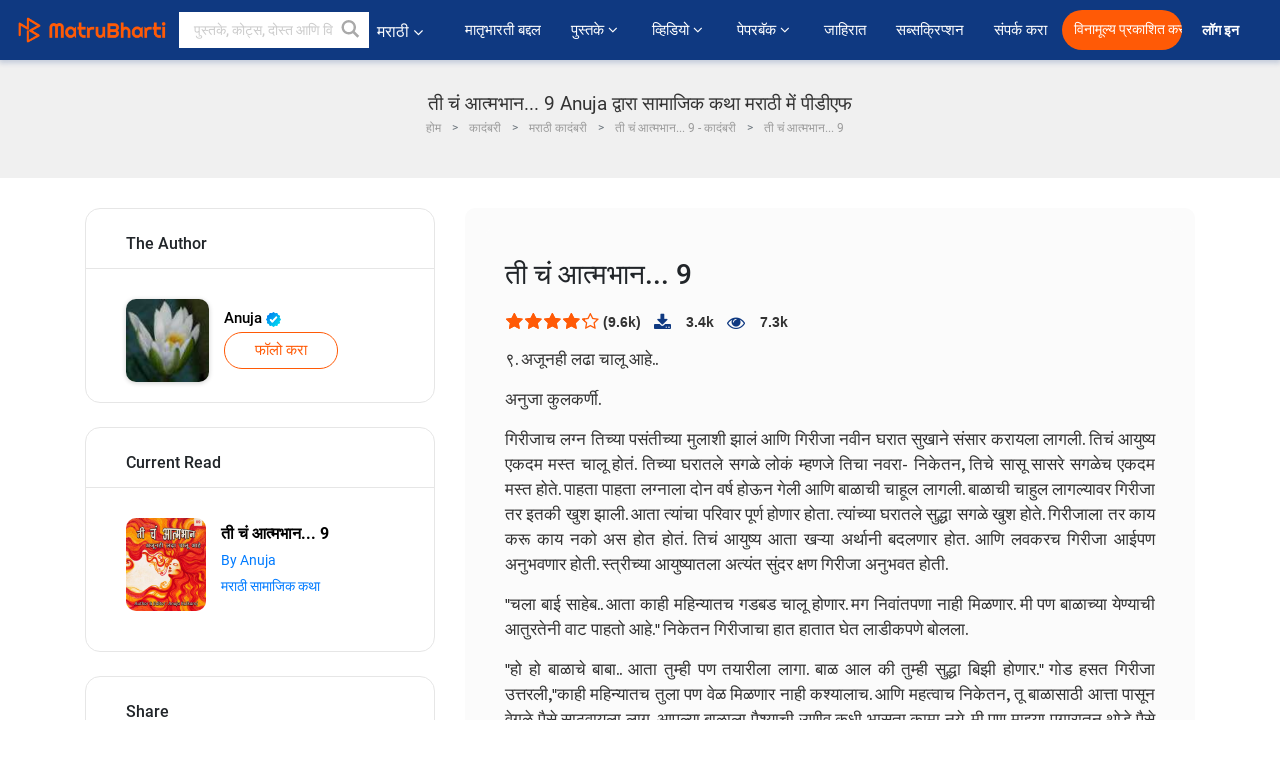

--- FILE ---
content_type: text/html; charset=UTF-8
request_url: https://marathi.matrubharti.com/book/read/content/19859137/ti-chan-aatmbhan-9
body_size: 33032
content:
<!DOCTYPE html>
<html lang="mr" prefix="og: http://ogp.me/ns# fb: http://ogp.me/ns/fb# video: http://ogp.me/ns/video#">
  <head>
  	<!-- Google Tag Manager -->
		<script>(function(w,d,s,l,i){w[l]=w[l]||[];w[l].push({'gtm.start':
		new Date().getTime(),event:'gtm.js'});var f=d.getElementsByTagName(s)[0],
		j=d.createElement(s),dl=l!='dataLayer'?'&l='+l:'';j.async=true;j.src=
		'https://www.googletagmanager.com/gtm.js?id='+i+dl;f.parentNode.insertBefore(j,f);
		})(window,document,'script','dataLayer','GTM-MC2ZBLS');</script>
		<!-- End Google Tag Manager -->

	<meta charset="utf-8">
	<meta http-equiv="X-UA-Compatible" content="IE=edge">
	<meta name="viewport" content="width=device-width, initial-scale=1">
	<meta http-equiv="Content-Type" content="text/html;charset=utf-8" />
		<meta name="csrf-token" content="dZJQipZ2V7fnexmnnFPC83P1tf41vSERuVdnMizd">
		 
		<title>ती चं आत्मभान... 9 Anuja द्वारा सामाजिक कथा मराठी में पीडीएफ</title> 
		<meta name="keywords" content="सामाजिक कथा by Anuja, मराठी कहानियाँ और किताबें सामाजिक कथा की कहानियाँ व् किताबें">
		<meta name="description" content="Anuja लिखित पुस्तके आणि कथा जसे Ti Chan Aatmbhan - 9 आपल्या मोबाइल फोनवर किंवा आपल्या मोबाइलवर ऑनलाइन डाउनलोड पीडीएफ वाचा.">
		
	<meta name="robots" content="all, max-snippet:150,  max-video-preview :180" />
	<meta name="googlebot" content="all, max-snippet:150,  max-video-preview :180" />
	<meta name="googlebot-news" content="all, max-snippet:150,  max-video-preview :180" />
		<link rel="shortcut icon" href="https://mbweb.b-cdn.net/assets/images/favicon/favicon.ico" type="image/x-icon"> 
	<!-- <link rel="icon" href="https://mbweb.b-cdn.net/assets/images/favicon/favicon.ico" type="image/icon">  -->
	
	
	<meta name="application-name" content="Matrubharti">
	<meta property="fb:app_id" content="944887672197779" /> 
	<meta property="fb:pages" content="421544768023245" />
	<meta property="al:android:url" content="https://marathi.matrubharti.com/book/read/content/19859137/ti-chan-aatmbhan-9">
    <meta property="al:android:package" content="com.nichetech.matrubharti">
    <meta property="al:android:app_name" content="Matrubharti">
	<meta property="al:ios:url" content="https://marathi.matrubharti.com/book/read/content/19859137/ti-chan-aatmbhan-9" />
    <meta property="al:ios:app_store_id" content="1013445673" />
    <meta property="al:ios:app_name" content="Matrubharti" />
		
	<link rel="canonical" href="https://www.matrubharti.com/book/19859137/ti-chan-aatmbhan-9" />
<meta property="fb:app_id" content="944887672197779" /> 
<meta property="og:site_name" content="Matrubharti">
<meta property="og:url" content="https://marathi.matrubharti.com/book/19859137/ti-chan-aatmbhan-9">
<meta property="og:title" content="ती चं आत्मभान... 9">
<meta property="og:image" content="https://mbassets.b-cdn.net/cdni/book-cover/1532684162_067119000.jpg?w=700&amp;q=50">
<meta property="og:image:type" content="image/jpeg" /> 
<meta property="og:image:alt" content="ती चं आत्मभान... 9 Anuja द्वारा सामाजिक कथा मराठी में पीडीएफ">
<meta property="og:description" content="९. अजूनही लढा चालू आहे..- गिरीजाच लग्न तिच्या पसंतीच्या मुलाशी झालं आणि गिरीजा नवीन घरात सुखाने संसार करायला लागली. तिचं आयुष्य एकदम मस्त चालू होतं. तिच्या घरातले सगळे लोकं म्हणजे तिचा नवरा- निकेतन, तिचे सासू सासरे सगळेच एकदम मस्त होते. पाहता पाहता लग्नाला दोन वर्ष होऊन गेली आणि बाळाची चाहूल लागली. बाळाची चाहुल लागल्यावर गिरीजा तर इतकी खुश झाली. आता त्यांचा परिवार पूर्ण होणार होता. त्यांच्या घरातले सुद्धा सगळे खुश होते.">
<meta property="og:type" content="article">
<meta property="og:image:width" content="600" />
<meta property="og:image:height" content="314" />
<meta property="article:publisher" content="https://www.facebook.com/matrubharti" />
<meta name="author" content="">
<meta name="twitter:card" content="photo">
<meta name="twitter:description" content="Anuja लिखित पुस्तके आणि कथा जसे Ti Chan Aatmbhan - 9 आपल्या मोबाइल फोनवर किंवा आपल्या मोबाइलवर ऑनलाइन डाउनलोड पीडीएफ वाचा.">
<meta name="twitter:dnt" content="on">
<meta name="twitter:title" content="ती चं आत्मभान... 9 Anuja द्वारा सामाजिक कथा मराठी में पीडीएफ">
<meta name="twitter:image" content="https://mbassets.b-cdn.net/cdni/book-cover/1532684162_067119000.jpg?w=700&amp;q=50">
<meta name="twitter:app:name:iphone" content="Matrubharti">
<meta name="twitter:app:id:iphone" content="1013445673">
<meta name="twitter:app:name:ipad" content="Matrubharti">
<meta name="twitter:app:id:ipad" content="1013445673">
<meta name="twitter:app:name:googleplay" content="Matrubharti">
<meta name="twitter:app:id:googleplay" content="com.nichetech.matrubharti">
<meta name="application-name" content="Matrubharti">
<meta property="fb:pages" content="421544768023245" />

<link rel="canonical" href="https://marathi.matrubharti.com/book/read/content/19859137/ti-chan-aatmbhan-9" />
<link rel="alternate" hreflang="en" href="https://www.matrubharti.com/book/read/content/19859137/ti-chan-aatmbhan-9" />
<link rel="alternate" hreflang="mr" href="https://marathi.matrubharti.combook/read/content/19859137/ti-chan-aatmbhan-9" />
<link rel="alternate" hreflang="x-default" href="https://www.matrubharti.com/book/read/content/19859137/ti-chan-aatmbhan-9" />
	
	<script type="text/javascript">
		var APP_URL = "https:\/\/marathi.matrubharti.com\/"
		var webiste = "normal";
	</script>

			
		<script>window._token="dZJQipZ2V7fnexmnnFPC83P1tf41vSERuVdnMizd",window.url="https://marathi.matrubharti.com/book/read/content/19859137/ti-chan-aatmbhan-9",window.save="﻿सेव्ह करा",window.series_available_please="write-story.series_available_please",window.minimum_four_char="किमान ४ अक्षर लिहा.",window.save_draft="तुमची कथा सेव्ह झाली आहे आणि ड्राफ्ट मध्ये ठेवण्यात आली आहे..",window.follow="फॉलो करा",window.following="फॉलो करत आहे",window.thanks_rating="रेटिंग केल्याबद्दल धन्यवाद.",window.successfully_rating="रेटिंग आणि टिप्पणी यशस्वीरित्या अपडेट केले!",window.star_rating_error="स्टार रेटिंग किमान 0.5 आवश्यक आहे .",window.book_rating="किमान .५ रेटिंग द्या.",window.mobile_number_validation="कृपया मोबाईल नंबर लिहा",window.enter_velid_mobile_six_char="﻿ तुमच्या मोबाईल मध्ये किमान ६ कॅरॅक्टर हवीत.",window.download_link_success="डाउनलोड लिंक यशस्वीरित्या आपल्या मोबाइल नंबरवर पाठविला गेला आहे. कृपया अप डाउनलोड करा.",window.login_validation="कृपया वैध ईमेल आईडी / मोबाइल नंबर प्रविष्ट करा.",window.event_enter_name="कृपया तुमचे नाव लिहा",window.event_enter_email_valid="कृपया वैध इमेल अॅड्रेस  द्या. ",window.email_validation="﻿कृपया तुमचा ई-मेल एड्रेस द्या.",window.captcha_required="कॅप्चा आवश्यक आहे!",window.email_validation_valid="कृपया वैध ई-मेल एड्रेस द्या.",window.message_validation="कृपया तुमचा संदेश लिहा.",window.enter_velid_mobile_email_six_char="तुमच्या इमेल मध्ये किंवा मोबाईल मध्ये किमान ६ अक्षर हवी. ",window.enter_user_name="तुमचा युजरनेम लिहा.",window.name_already_exist="सॉरी. हे नाव आधी घेतलेले आहे. कृपया दुसरे नाव लिहा.",window.username_not_available="हा युजरनेम उपलब्ध नाही. कृपया परत प्रयत्न करा..",window.enter_user_name1="तुमचा युजरनेम लिहा",window.username_update_msg="तुमचा युजरनेम अपडेट झाला आहे. ",window.only_number_not_allow="स्पेशल कॅरॅक्टर बरोबर फक्त नंबर चालू शकत नाहीत..",window.enter_velid_mobile="कृपया वैध मोबाईल नंबर द्या..",window.valid_enter_otp="वैध OTP लिहा",window.special_character_is_not="स्पेशल कॅरॅक्टरसुरवातीला आणि शेवटी चालू शकत नाहीत..",window.contains_invilid="अवैध कॅरॅक्टरस आहेत. .",window.can_not_be_all="फक्त नंबर असू शकत नाही..",window.consecutive_special="एकमागोमाग स्पेशल कॅरॅक्टर चालू शकत नाहीत.",window.please_enter_name="कृपया आपले नाव प्रविष्ट करा",window.select_category="कृपया श्रेणी निवडा",window.select_language="तुमची भाषा निवडा",window.select_tag="आणि विभाग",window.tag_language="भाषा आणि विभाग",window.file_not_support="write-story.file_not_support",window.title_add_to_favorite="आवडीमध्ये जोडा",window.added_to_favorite_list="﻿तुमच्या कादंबरी यादीत समावेश झाला ",window.title_remove_from_favorite="आवडत्या पासून काढून टाका",window.favourite_list_msg_remove="तुमच्या कादंबरी यादीटून बाहेर काढले.",window.allow_only_100_charecter="केवळ 100 कॅरेक्टरला परवानगी द्या",window.give_rating="कृपया  रेटिंग द्या ",window.sending="पाठवत आहे हे",window.send_review=" टिपण्णी पाठवा",window.limit_bites_word="सर्वाधिक शब्द मर्यादा 500 आहे. ",window.special_charecter_error="विशेष वर्ण परवानगी दिली जाऊ नये",window.username_validation_four="वापरकर्त्याचे नाव किमान 4 वर्ण असले पाहिजे",window.username_validation_fifty="वापरकर्तानावची लांबी 50 वर्णांपेक्षा कमी असावी",window.languageName="marathi";</script>

	<link media="all" rel="stylesheet" href="https://mbweb.b-cdn.net/assets/web/css/font-awesome.min.css?v=8.1" async defer/>
    <!-- <link rel="stylesheet" href="https://mbweb.b-cdn.net/assets/css/bootstrap.min.css" /> -->
    <link media="all" rel="stylesheet" href="https://mbweb.b-cdn.net/assets/bootstrap/bootstrap.min.css"/>
	 <link media="all" href='https://fonts.googleapis.com/css?family=Poppins' rel='stylesheet' type='text/css'>
    <!-- <link rel="stylesheet" href="https://cdn.jsdelivr.net/npm/bootstrap@4.0.0/dist/css/bootstrap.min.css" integrity="sha384-Gn5384xqQ1aoWXA+058RXPxPg6fy4IWvTNh0E263XmFcJlSAwiGgFAW/dAiS6JXm" crossorigin="anonymous"> -->

	<link rel="stylesheet" href="https://mbweb.b-cdn.net/assets/css/jquery-ui.css?v=8.1" />
	<link rel="stylesheet" media="all" href="https://mbweb.b-cdn.net/assets/dist/common_for_all_site.css?v=8.1" async/>
	
		
	<link rel="stylesheet" href="https://mbweb.b-cdn.net/assets/dist/main.css?v=8.1">  
<link rel="stylesheet" href="https://mbweb.b-cdn.net/assets/dist/maudio.css?v=8.1">  
<link rel="stylesheet" href="https://mbweb.b-cdn.net/assets/dist/flashy.min.css?v=8.1">
<style type="text/css">.previous{color:black}.next{color:white}.round{border-radius:50%}</style>

<style type="text/css">
	.contentimage-div{margin:0 auto;text-align:center!important;display:block}
	.contentimage-div .contentimage-title{font-size:25px!important}
	.contentimage-div .animated-img{width:100%;max-width:300px}
	.contentimage-div .upgrade-btn{width:120px;height:40px;position:relative;color:#fff!important;border:0;border-radius:20px;font-family:'Heebo',sans-serif!important;font-size:14px!important;margin-top:0;font-stretch:normal;font-style:normal;line-height:2;letter-spacing:normal;text-align:center;background-color:#ff5a06}
	.download_app{padding:10px 0}
	.contentimage-div h1,.contentimage-div h2{text-align:center}
	.contentimage-div p{text-align:center!important;padding-top:10px}
</style>
	
	 
	
	<link rel="stylesheet" media="all" href="https://mbweb.b-cdn.net/assets/css/star-rating.min.css?v=8.1" />
		
		<link rel="stylesheet" media="all" href="https://mbweb.b-cdn.net/assets/dist/navigation.css?v=8.1" />
	<link rel="stylesheet" media="all" href="https://mbweb.b-cdn.net/assets/dist/common-web.css?v=8.1" />

		
	<script async src="https://cdn.zipy.ai/sdk/v1.0/zipy.min.umd.js" crossorigin="anonymous"></script> <script> window.zipy && window.zipy.init('d900b678');</script>

			 
	<script src="https://mbweb.b-cdn.net/js/jquery-3.3.1.min.js?v=8.1"></script>
	<script type="text/javascript" src="https://mbweb.b-cdn.net/js/maudio.js?v=8.1"></script>
	<!-- flashy.min.js marge in maudio.js -->
	<!-- <script type="text/javascript" src="https://mbweb.b-cdn.net/js/flashy.min.js?v=8.1"></script> -->
	<script>
		window.displayMessageFlag=true,window.nextPrevFlag=true,window.insertFlag=true,window.playoneonClick=true,window.issingleplayaudio=true,window.volume="",window.checkSeriesLength="",window.daynamicMp3="",window.BookName="",window.previousIndex="",window.checkisSeries="",window.duration="",window.prefix="https://mbcdn1.b-cdn.net/",window.prviousIcon="https://mbweb.b-cdn.net/assets/images/previous.svg",window.nextIcon="https://mbweb.b-cdn.net/assets/images/next.svg";

		$(document).on('click',".bottom-book-previous",function(){ fbq('track', 'Previous book read'); });
		$(document).on('click',".bottom-book-next",function(){ fbq('track', 'Next book read'); });
		$('.listen-blue-btn').click(function(){ fbq('track', 'Listen Audio'); })
		$(document).ready(function(){
			$('#playmusic').click(function(){
				if(window.playoneonClick){
					$(this).remove();
					$('.appendname').fadeIn();
					window.playoneonClick = false;
					$('#app').css("display","block");
					$('.play').click();
					updateTime();
				}
			});
			$('[class=flashy__success]').click(function() {
				flashy(window.message, { type : 'flashy__info' });
			});
			window.checkisSeries  = "1";
			var booklist = "{&quot;19858278&quot;:{&quot;mp3&quot;:&quot;1571756167_015988600.mp3&quot;,&quot;book_title&quot;:&quot;\u0924\u0940 \u091a\u0902 \u0906\u0924\u094d\u092e\u092d\u093e\u0928..&quot;},&quot;19858385&quot;:{&quot;mp3&quot;:&quot;1571763322_016427100.mp3&quot;,&quot;book_title&quot;:&quot;\u0924\u0940 \u091a\u0902 \u0906\u0924\u094d\u092e\u092d\u093e\u0928... 2&quot;},&quot;19858522&quot;:{&quot;mp3&quot;:&quot;1571770216_018331200.mp3&quot;,&quot;book_title&quot;:&quot;\u0924\u0940 \u091a\u0902 \u0906\u0924\u094d\u092e\u092d\u093e\u0928... 3&quot;},&quot;19858601&quot;:{&quot;mp3&quot;:&quot;1571776845_061297400.mp3&quot;,&quot;book_title&quot;:&quot;\u0924\u0940 \u091a\u0902 \u0906\u0924\u094d\u092e\u092d\u093e\u0928 .. 4&quot;},&quot;19858707&quot;:{&quot;mp3&quot;:&quot;1571784450_070708900.mp3&quot;,&quot;book_title&quot;:&quot;\u0924\u0940 \u091a\u0902 \u0906\u0924\u094d\u092e\u092d\u093e\u0928 ... 5&quot;},&quot;19858792&quot;:{&quot;mp3&quot;:&quot;1571791289_026055200.mp3&quot;,&quot;book_title&quot;:&quot;\u0924\u0940 \u091a\u0902 \u0906\u0924\u094d\u092e\u092d\u093e\u0928... 6&quot;},&quot;19858864&quot;:{&quot;mp3&quot;:&quot;1571797956_071257500.mp3&quot;,&quot;book_title&quot;:&quot;\u0924\u0940 \u091a\u0902 \u0906\u0924\u094d\u092e\u092d\u093e\u0928... 7&quot;},&quot;19859009&quot;:{&quot;mp3&quot;:&quot;1571809210_035753500.mp3&quot;,&quot;book_title&quot;:&quot;\u0924\u0940 \u091a\u0902 \u0906\u0924\u094d\u092e\u092d\u093e\u0928... 8&quot;},&quot;19859137&quot;:{&quot;mp3&quot;:&quot;1571819541_043154100.mp3&quot;,&quot;book_title&quot;:&quot;\u0924\u0940 \u091a\u0902 \u0906\u0924\u094d\u092e\u092d\u093e\u0928... 9&quot;},&quot;19859263&quot;:{&quot;mp3&quot;:&quot;1571844973_057620700.mp3&quot;,&quot;book_title&quot;:&quot;\u0924\u0940 \u091a\u0902 \u0906\u0924\u094d\u092e\u092d\u093e\u0928 .. 10&quot;},&quot;19859398&quot;:{&quot;mp3&quot;:&quot;1571860956_028287500.mp3&quot;,&quot;book_title&quot;:&quot;\u0924\u0940 \u091a\u0902 \u0906\u0924\u094d\u092e\u092d\u093e\u0928 .. 11&quot;},&quot;19859505&quot;:{&quot;mp3&quot;:&quot;1571890023_096554700.mp3&quot;,&quot;book_title&quot;:&quot;\u0924\u0940 \u091a\u0902 \u0906\u0924\u094d\u092e\u092d\u093e\u0928 .. 12&quot;},&quot;19859647&quot;:{&quot;mp3&quot;:&quot;1571905876_095148000.mp3&quot;,&quot;book_title&quot;:&quot;\u0924\u0940 \u091a\u0902 \u0906\u0924\u094d\u092e\u092d\u093e\u0928 - 13&quot;},&quot;19859786&quot;:{&quot;mp3&quot;:&quot;1571910164_007072400.mp3&quot;,&quot;book_title&quot;:&quot;\u0924\u0940 \u091a\u0902 \u0906\u0924\u094d\u092e\u092d\u093e\u0928 ... 14&quot;},&quot;19859922&quot;:{&quot;mp3&quot;:&quot;1571910199_052261000.mp3&quot;,&quot;book_title&quot;:&quot;\u0924\u0940 \u091a\u0902 \u0906\u0924\u094d\u092e\u092d\u093e\u0928 - 15&quot;}}";
			var Mp3Array  = JSON.parse(booklist.replace(/&quot;/g,'"'));
			window.curruntBookdatas = Mp3Array;
			var datareverse		 = "{&quot;19859922&quot;:{&quot;mp3&quot;:&quot;1571910199_052261000.mp3&quot;,&quot;book_title&quot;:&quot;\u0924\u0940 \u091a\u0902 \u0906\u0924\u094d\u092e\u092d\u093e\u0928 - 15&quot;},&quot;19859786&quot;:{&quot;mp3&quot;:&quot;1571910164_007072400.mp3&quot;,&quot;book_title&quot;:&quot;\u0924\u0940 \u091a\u0902 \u0906\u0924\u094d\u092e\u092d\u093e\u0928 ... 14&quot;},&quot;19859647&quot;:{&quot;mp3&quot;:&quot;1571905876_095148000.mp3&quot;,&quot;book_title&quot;:&quot;\u0924\u0940 \u091a\u0902 \u0906\u0924\u094d\u092e\u092d\u093e\u0928 - 13&quot;},&quot;19859505&quot;:{&quot;mp3&quot;:&quot;1571890023_096554700.mp3&quot;,&quot;book_title&quot;:&quot;\u0924\u0940 \u091a\u0902 \u0906\u0924\u094d\u092e\u092d\u093e\u0928 .. 12&quot;},&quot;19859398&quot;:{&quot;mp3&quot;:&quot;1571860956_028287500.mp3&quot;,&quot;book_title&quot;:&quot;\u0924\u0940 \u091a\u0902 \u0906\u0924\u094d\u092e\u092d\u093e\u0928 .. 11&quot;},&quot;19859263&quot;:{&quot;mp3&quot;:&quot;1571844973_057620700.mp3&quot;,&quot;book_title&quot;:&quot;\u0924\u0940 \u091a\u0902 \u0906\u0924\u094d\u092e\u092d\u093e\u0928 .. 10&quot;},&quot;19859137&quot;:{&quot;mp3&quot;:&quot;1571819541_043154100.mp3&quot;,&quot;book_title&quot;:&quot;\u0924\u0940 \u091a\u0902 \u0906\u0924\u094d\u092e\u092d\u093e\u0928... 9&quot;},&quot;19859009&quot;:{&quot;mp3&quot;:&quot;1571809210_035753500.mp3&quot;,&quot;book_title&quot;:&quot;\u0924\u0940 \u091a\u0902 \u0906\u0924\u094d\u092e\u092d\u093e\u0928... 8&quot;},&quot;19858864&quot;:{&quot;mp3&quot;:&quot;1571797956_071257500.mp3&quot;,&quot;book_title&quot;:&quot;\u0924\u0940 \u091a\u0902 \u0906\u0924\u094d\u092e\u092d\u093e\u0928... 7&quot;},&quot;19858792&quot;:{&quot;mp3&quot;:&quot;1571791289_026055200.mp3&quot;,&quot;book_title&quot;:&quot;\u0924\u0940 \u091a\u0902 \u0906\u0924\u094d\u092e\u092d\u093e\u0928... 6&quot;},&quot;19858707&quot;:{&quot;mp3&quot;:&quot;1571784450_070708900.mp3&quot;,&quot;book_title&quot;:&quot;\u0924\u0940 \u091a\u0902 \u0906\u0924\u094d\u092e\u092d\u093e\u0928 ... 5&quot;},&quot;19858601&quot;:{&quot;mp3&quot;:&quot;1571776845_061297400.mp3&quot;,&quot;book_title&quot;:&quot;\u0924\u0940 \u091a\u0902 \u0906\u0924\u094d\u092e\u092d\u093e\u0928 .. 4&quot;},&quot;19858522&quot;:{&quot;mp3&quot;:&quot;1571770216_018331200.mp3&quot;,&quot;book_title&quot;:&quot;\u0924\u0940 \u091a\u0902 \u0906\u0924\u094d\u092e\u092d\u093e\u0928... 3&quot;},&quot;19858385&quot;:{&quot;mp3&quot;:&quot;1571763322_016427100.mp3&quot;,&quot;book_title&quot;:&quot;\u0924\u0940 \u091a\u0902 \u0906\u0924\u094d\u092e\u092d\u093e\u0928... 2&quot;},&quot;19858278&quot;:{&quot;mp3&quot;:&quot;1571756167_015988600.mp3&quot;,&quot;book_title&quot;:&quot;\u0924\u0940 \u091a\u0902 \u0906\u0924\u094d\u092e\u092d\u093e\u0928..&quot;}}";
			var Mp3Arrayreverse  = JSON.parse(datareverse.replace(/&quot;/g,'"'));
			window.reversedata   = Mp3Arrayreverse;
			if(window.checkisSeries){
				var Mp3Arrayreverse  = JSON.parse(datareverse.replace(/&quot;/g,'"'));
				window.reversedata   = Mp3Arrayreverse;
			}
			var ebook_mp3_name = "1571819541_043154100.mp3";
			var book_id  = "19859137";
			window.curruntBook = book_id;
			window.checkSeriesLength = "15";
			audioInit(ebook_mp3_name);
			$('audio').on('playing',function(){
				if(window.displayMessageFlag){
					window.displayMessageFlag = false;	
					window.message = window.curruntBookdatas[book_id].book_title;
					$('[class=flashy__success]').click();
					$('.appendname').fadeIn();
					$('#parentmp3').addClass("BookAudioPlayer");
					$('.appendname').html(curruntBookdatas[book_id].book_title)
				}
			})
			$('audio').on('ended',function(){ commonTimeUpdate("2","1"); });
		$('audio').on('ended',function(){ /*alert("asd"); next();*/ });
			$('audio').on('ratechange',function(){ console.log('ratechange') });
			$('audio').on('suspend',function(){ console.log('suspend') });
		});
	</script>
	<script type="text/javascript" src="https://mbweb.b-cdn.net/js/audioconfig.js?v=8.1"></script>
		
		<script async src="https://accounts.google.com/gsi/client"></script>
    <meta name="google-signin-scope" content="profile email">
    <meta name="google-signin-client_id" content="157969769344-3s1n3pu45gnbrq4nds2ga67mc7edlkkl.apps.googleusercontent.com">
	<script async defer src="https://apis.google.com/js/platform.js?onload=init"></script>
		
	<!-- ANALYTICS -->
	<script>
	(function(i,s,o,g,r,a,m){i['GoogleAnalyticsObject']=r;i[r]=i[r]||function(){
	(i[r].q=i[r].q||[]).push(arguments)},i[r].l=1*new Date();a=s.createElement(o),
	m=s.getElementsByTagName(o)[0];a.async=1;a.src=g;m.parentNode.insertBefore(a,m)
	})(window,document,'script','https://mbweb.b-cdn.net/js/analytics.js','ga');

	ga('create', 'UA-59726154-1', 'auto');
	ga('send', 'pageview');
	</script>	<!-- Facebook Pixel Code -->
	<script>
		!function(h,a,i,c,j,d,g){if(h.fbq){return}j=h.fbq=function(){j.callMethod?j.callMethod.apply(j,arguments):j.queue.push(arguments)};if(!h._fbq){h._fbq=j}j.push=j;j.loaded=!0;j.version="2.0";j.queue=[];d=a.createElement(i);d.async=!0;d.src=c;g=a.getElementsByTagName(i)[0];g.parentNode.insertBefore(d,g)}(window,document,"script","https://connect.facebook.net/en_US/fbevents.js");
		fbq('init', '2438210503110048'); 
		fbq('track', 'PageView');
		//fbq('set', 'autoConfig', 'false');
	</script>
	<noscript> <img height="1" width="1" src="https://www.facebook.com/tr?id=2438210503110048&ev=PageView&noscript=1"/> </noscript>
	<!-- End Facebook Pixel Code -->
			<script async src="https://pagead2.googlesyndication.com/pagead/js/adsbygoogle.js?client=ca-pub-6029153700986991"
     crossorigin="anonymous"></script>
</head>
<body class="mbvishesh">
	<!-- Google Tag Manager (noscript) -->
	<noscript>
		<iframe src="https://www.googletagmanager.com/ns.html?id=GTM-MC2ZBLS"	height="0" width="0" style="display:none;visibility:hidden"></iframe>
	</noscript>
	<!-- End Google Tag Manager (noscript) -->
		
	<div id="divLoading"></div>
	
	 
    
    <div class="modal fade modal_app" id="conformationPopup" role="dialog">
	  <div class="modal-dialog">
		<div class="modal-content">
		  <div class="modal-header"> <button type="button" class="close" data-dismiss="modal">&times;</button> </div>
		  <div class="modal-body">
			<a href="https://apps.matrubharti.com"><button class="btn btn-info"><i class="fa fa-download" aria-hidden="true"></i> Download Our App</button></a>
			<div class="or-line"> <span>OR</span> </div>
			<button class="btn btn-info" data-dismiss="modal"><i class="fa fa-play" aria-hidden="true"></i> Continue On Web</button>
		  </div>
		</div>
	  </div>
	</div>
	
	<div id="dialog-message" title="Link Sent" style="display:none;"><p> The Download Link has been successfully sent to your Mobile Number. Please Download the App.</p></div>
	
	<div class="common_loader" style="display:none;"><p><img style="height:100px;" src="https://mbweb.b-cdn.net/assets/images/loader1.gif" alt="मातृभारती Loading..."></p></div>
	
	<!-- Header -->
	<div class="modal fade" id="limitPlan" role="dialog" >
  <div class="modal-dialog">
	<div class="modal-content">
	  <div class="modal-header"><button type="button" class="close" data-dismiss="modal">&times;</button></div>
	  <div class="modal-body">Your daily story limit is finished please upgrade your plan</div>
	  <a href="/subscription">Yes</a>         
	  <button type="button" class="close" data-dismiss="modal">No</button>      
	</div>
  </div>
</div>

 
<nav class="navbar navbar-expand-lg navbar-inverse customnav darkHeader stick-nav top-header">
  <div class="container-fluid">
	<div class="row-flex">
	  <div class="navbar-header inner-page-header align-items-center">
		<!-- <button type="button" class="navbar-toggle collapsed" data-toggle="collapse" data-target="#navbar" aria-expanded="false" aria-controls="navbar">
		  <span class="sr-only">Toggle navigation</span>
		  <span class="icon-bar"></span>
		  <span class="icon-bar"></span>
		  <span class="icon-bar"></span>
		</button>
		 -->
				  <a class="navbar-brand" href="https://marathi.matrubharti.com"><img src="https://mbweb.b-cdn.net/mail/logo_2_0_orange.png" class="inner-display" alt="मातृभारती" title="मातृभारती" style="height: 26px;"/></a>
		
		
		 
		  <div class="search-main inner-display">
						  			  	<form method="GET" action="https://marathi.matrubharti.com/search" accept-charset="UTF-8" id="search0">
			  						<div class="input-group">
			  <input type="keyword" name="keyword" aria-label="keyword" placeholder="﻿ पुस्तके, कोट्स, दोस्त आणि विशेष वीडियो सर्च करा" maxlength="150" class="search form-control white-bg" id="keyword0">
			  <button type="submit" role="button" aria-label="search" class="">
				<svg width="20" height="20" viewBox="0 0 17 18" class="" xmlns="http://www.w3.org/2000/svg"><g fill="#4a4a4a" fill-rule="evenodd"><path class="_2BhAHa" d="m11.618 9.897l4.225 4.212c.092.092.101.232.02.313l-1.465 1.46c-.081.081-.221.072-.314-.02l-4.216-4.203"></path><path class="_2BhAHa" d="m6.486 10.901c-2.42 0-4.381-1.956-4.381-4.368 0-2.413 1.961-4.369 4.381-4.369 2.42 0 4.381 1.956 4.381 4.369 0 2.413-1.961 4.368-4.381 4.368m0-10.835c-3.582 0-6.486 2.895-6.486 6.467 0 3.572 2.904 6.467 6.486 6.467 3.582 0 6.486-2.895 6.486-6.467 0-3.572-2.904-6.467-6.486-6.467"></path></g></svg>
			  </button>
			</div>
			</form>
		  </div>
				
	    <ul class="language-selection" id="lang_ddr">
		  <li class="dropdown">
			<a href="#" class="dropdown-toggle align-items-center" data-toggle="dropdown" role="button" aria-haspopup="true" aria-expanded="false">
			  मराठी			<i class="fa fa-angle-down" style="margin:0 4px"></i></a>
						<ul class="dropdown-menu" onClick="facebookpixel_lang()" style="">
			  <li class=""><a href="https://www.matrubharti.com/" data-value="English">English</a></li>
			  <li class=""><a href="https://hindi.matrubharti.com/" data-value="हिंदी">हिंदी</a></li>  
			  <li class=""><a href="https://gujarati.matrubharti.com/" data-value="ગુજરાતી">ગુજરાતી</a></li>
			  <li class="active"><a href="https://marathi.matrubharti.com/" data-value="मराठी">मराठी</a></li>
			  <li class=""><a href="https://tamil.matrubharti.com/stories/new-released" data-value="தமிழ்">தமிழ்</a></li>
			  <li class=""><a href="https://telugu.matrubharti.com/stories/new-released" data-value="తెలుగు">తెలుగు</a></li>
			  <li class=""><a href="https://bengali.matrubharti.com/stories/new-released" data-value="বাংলা">বাংলা</a></li>
			  <li class=""><a href="https://malayalam.matrubharti.com/stories/new-released" data-value="മലയാളം">മലയാളം</a></li>
			  <li class=""><a href="https://kannada.matrubharti.com/stories/new-released" data-value="ಕನ್ನಡ">ಕನ್ನಡ</a></li>
			  <li class=""><a href="https://urdu.matrubharti.com/stories/new-released" data-value="اُردُو">اُردُو</a></li>
			  <!-- <li class=""><a href="https://french.matrubharti.com/" data-value="français">français</a></li>
			  <li class=""><a href="https://spanish.matrubharti.com/" data-value="Español">Español</a></li> -->
			</ul> 
		  </li>
		</ul>
		<a rel="noopener" aria-label="matrubharti app" href="https://apps.matrubharti.com"><div class="appIcon"></div></a>
	  </div>
	  
	  <div class="header-right align-items-center">
		<div id="navbar" class="collapse navbar-collapse inner-page-nav" style="">
		  <ul class="nav navbar-nav align-items-center">
		  	<li class=""><a class="btn-hover nav-link" href="https://marathi.matrubharti.com/about-us">﻿मातृभारती बद्दल</a></li>
		  
			<!-- <li class="vishesh_mega_menu align-items-center">
				<a href="http://bitesapp.in/" class="dropdown-toggle js-activated disabled btn-hover" >कोट्स <i class="fa fa-angle-down"></i> </a>
				<ul class="dropdown-menu">
					<li class="sub_ddr">
					  <ul>
						<li><a href="http://bitesapp.in/" target="_blank">ट्रेन्डिंग सुविचार</a></li>
						<li><a href="https://video.matrubharti.com/" target="_blank">शॉर्ट व्हिडियो</a></li>
						<li></li>
					  </ul>
					</li>
				</ul>
			</li> -->
			
						  <li class="vishesh_mega_menu align-items-center">
				<a href="https://marathi.matrubharti.com/novels" class="dropdown-toggle js-activated disabled btn-hover" >पुस्तके <i class="fa fa-angle-down"></i> </a>
				<ul class="dropdown-menu">
					<li class="sub_ddr">
					  <ul>
						<li><a href="https://marathi.matrubharti.com/novels" target="_blank">नवीन कादंबऱ्या</a></li>
						<li><a href="https://marathi.matrubharti.com/stories/new-released" target="_blank">नवीन कथा</a></li>
						<li><a href="https://marathi.matrubharti.com/novels/best-novels" target="_blank">सर्वाधिक खपणारे</a></li>
						<li><a href="https://marathi.matrubharti.com/authors/top100" target="_blank">सर्वोत्कृष्ट लेखक</a></li>
						<li><a href="https://marathi.matrubharti.com/benefits-to-authors" target="_blank">लेखकांना फायदे</a></li>
						<li><a href="https://marathi.matrubharti.com/faq" target="_blank">FAQ</a></li>
					  </ul>
					</li>
				</ul>
			  </li>
			
			
<li class="vishesh_mega_menu align-items-center">
				<a href="https://marathi.matrubharti.com/videos" class="btn-hover" >व्हिडियो <i class="fa fa-angle-down"></i> </a>
				<ul class="dropdown-menu">
					<li class="sub_ddr">
					  <ul>
						<li><a href="https://marathi.matrubharti.com/videos/top-trending" target="_blank">सर्वाधिक ट्रेंडिंग</a></li>
						<li><a href="https://marathi.matrubharti.com/videos/short-films" target="_blank">लघुपट</a></li>
						<li><a href="https://marathi.matrubharti.com/videos/drama" target="_blank">नाटक</a></li>
						<!-- <li><a href="https://marathi.matrubharti.com/authors/top100" target="_blank">मुलाखती</a></li> -->
						<li><a href="https://marathi.matrubharti.com/videos/poem" target="_blank">कविता</a></li>
						<li><a href="https://marathi.matrubharti.com/videos/comedy" target="_blank">कॉमेडी</a></li>
					  </ul>
					</li>
				</ul>
			  </li>
 			<li class="vishesh_mega_menu align-items-center">
				<a href="https://marathi.matrubharti.com/paperback" class="dropdown-toggle js-activated disabled btn-hover" >पेपरबॅक <i class="fa fa-angle-down"></i> </a>
				<ul class="dropdown-menu">
					<li class="sub_ddr">
					  <ul>
						<li><a href="https://marathi.matrubharti.com/book-publish" target="_blank">पेपरबॅक प्रकाशित करा</a></li>
						<li><a href="https://www.amazon.in/s?i=merchant-items&me=AXT2ZKR2O5GG1" target="_blank">पेपरबॅक खरेदी करा</a></li>
					  </ul>
					</li>
				</ul>
			  </li>
			<!-- <li class="align-items-center"><a target="_blank" class="btn-hover" href="https://marathi.matrubharti.com/videos">व्हिडियो</a></li> -->
			 <!--  <li class="vishesh_mega_menu align-items-center">
				<a href="https://marathi.matrubharti.com/videos" class="dropdown-toggle js-activated disabled btn-hover">व्हिडियो <i class="fa fa-angle-down"></i> </a>
				<ul class="dropdown-menu mega-dropdown-menu">
					<li class="sub_ddr">
						<ul>
							<li><a href="https://marathi.matrubharti.com/videos/motivational">प्रेरणादायी</a></li>
							<li><a href="https://marathi.matrubharti.com/videos/natak">नाटक</a></li>
							<li><a href="https://marathi.matrubharti.com/videos/sangeet">संगीत</a></li>
							<li><a href="https://marathi.matrubharti.com/videos/mushayra">मुशायरा</a></li>
							<li><a href="https://marathi.matrubharti.com/videos/web-series">वेब सीरीज</a></li>
							<li><a href="https://marathi.matrubharti.com/videos/short-films">शॉर्ट फिल्म्स</a></li>
						</ul>
					</li>
				</ul>
			  </li> -->
			
			  <!-- <li class="align-items-center"><a class="btn-hover" href="https://blog.matrubharti.com/category/writing-competitions/" target="_blank">स्पर्धा</a></li> -->
						
			<li class="align-items-center"><a target="_blank" class="btn-hover" href="https://marathi.matrubharti.com/advertiser">जाहिरात</a></li>
			
			<li class="align-items-center"><a target="_blank" class="btn-hover" href="https://marathi.matrubharti.com/subscription">सब्सक्रिप्शन</a></li>
			
			<li class="align-items-center"><a target="_blank" class="btn-hover" href="https://marathi.matrubharti.com/contact">संपर्क करा</a></li>
		  </ul>   
		  
		</div>

		<div class="right-items align-items-center">
		  		  
		  <div class="write-now">
						  <a href="https://marathi.matrubharti.com/benefits-to-authors" class="btn btn-hover-blue">विनामूल्य प्रकाशित करा</a>
					  </div>   
		 
		  			   
				<div class="sing_in">
					<ul><li><a href="#" data-toggle="modal" data-target="#loginmodal" data-dismiss="modal" onClick="facebookpixel()">लॉग इन  </a></li></ul>
				</div> 
			  					</div>
	  </div>
	</div>
</nav>
	
	
	
	<!-- Body -->
	<section class="book-read-main">
    <!-- <div class="booknames-head">
	  <div class="container">
		<article>
		  <div class="row">
			<div class="col-md-12">
			  <div class="popular-book-section book-names">
				<ul class="headeraudio">
				  <li title="ती चं आत्मभान... 9">
					<a href="https://marathi.matrubharti.com/book/19859137/ti-chan-aatmbhan-9"> <img class="book-image" src="https://mbassets.b-cdn.net/cdni/book-cover/1532684162_067119000.jpg?w=250&amp;q=50" onError="this.src='https://mbassets.b-cdn.net/cdni/book-cover/mb_no_cover.png?w=130&amp;q=55'" alt="ती चं आत्मभान... 9" loading="lazy" /> </a>
					<div class="book-text">
					  <h6><a href="https://marathi.matrubharti.com/book/19859137/ti-chan-aatmbhan-9">ती चं आत्मभान... 9</a></h6>
					  <p><a class="author-name" href="https://marathi.matrubharti.com/tichaatmabhangmailco">Anuja</a>  <img class="verified" src="https://mbweb.b-cdn.net/assets/images/verified_icon.svg" alt="मातृभारती सत्यापित" /> </p>
					</div>
				  </li>
				</ul>
			  </div>
			</div>
		  </div>
		</article>
	  </div>
	</div> -->

	<div class="clearfix"></div>
	<section class="new-breadcrumb">
		<div class="container">	
			<div class="row">	
				<div class="col-md-12">
					<div class="meta_parent mb-0">     
						<h1 class="mb-0">ती चं आत्मभान... 9 Anuja द्वारा सामाजिक कथा मराठी में पीडीएफ</h1>
						<!-- Breadcrumb -->
						<ol class="breadcrumb commonbreadcrumb" itemscope itemtype="http://schema.org/BreadcrumbList">

						
								<li class="breadcrumb-item" itemprop="itemListElement" itemscope itemtype="http://schema.org/ListItem">
									<meta itemprop="position" content="1"/>
									<a itemprop="item" href="https://marathi.matrubharti.com"><span itemprop="name">होम</span></a>
								</li>
								<li class="breadcrumb-item" itemprop="itemListElement" itemscope itemtype="http://schema.org/ListItem">
									<meta itemprop="position" content="2"/>
									<a itemprop="item" href="https://marathi.matrubharti.com/novels"><span itemprop="name">कादंबरी</span></a>
								</li>
								<li class="breadcrumb-item" itemprop="itemListElement" itemscope itemtype="http://schema.org/ListItem">
									<meta itemprop="position" content="3"/>
									<a itemprop="item" href="https://marathi.matrubharti.com/novels/marathi"><span itemprop="name">मराठी कादंबरी</span></a>
								</li>
								<li class="breadcrumb-item" itemprop="itemListElement" itemscope itemtype="http://schema.org/ListItem">
									<meta itemprop="position" content="3"/>
									<a itemprop="item" href="https://marathi.matrubharti.com/novels/1995/ti-chan-aatmbhan-9-by-tich-aatmabhan"><span itemprop="name">ती चं आत्मभान... 9 - कादंबरी</span></span></a>
								</li>
								<li class="breadcrumb-item active" itemprop="itemListElement" itemscope itemtype="http://schema.org/ListItem">
									<meta itemprop="position" content="4"/>
									<a itemprop="item" href="https://marathi.matrubharti.com/book/read/content/19859137/ti-chan-aatmbhan-9"><span itemprop="name">ती चं आत्मभान... 9</span></a>
								</li>
								
								
							</ol>
					</div>   
				</div>
			</div>
		</div>
	</section>

	<div class="book-readmiddle">
		<div class="container">
						<article>
				<div class="row">
					<input type="hidden" value="19859137" id="book_id" name="book_id" >
					<input type="hidden" value="ti-chan-aatmbhan-9" id="book_id_title" name="book_id_title" >
					<div class="text-left"> <!-- For the size 160x600 -->
<style>
.example_responsive_2 { width: 160px; height: 60px; }
@media(min-width: 500px) { .example_responsive_2 { width: 160px; height: 60px; } }
@media(min-width: 800px) { .example_responsive_2 { width: 200px; height: 60px; } }
</style>

<script async src="https://pagead2.googlesyndication.com/pagead/js/adsbygoogle.js?client=ca-pub-6029153700986991"
     crossorigin="anonymous"></script>
<!-- MB-New-Ad-Header -->
<ins class="adsbygoogle"
     style="display:block; text-align: center;"
     data-ad-client="ca-pub-6029153700986991"
     data-ad-slot="5896261999"
     data-ad-format="auto"
     data-full-width-responsive="true"></ins>
<script>
     (adsbygoogle = window.adsbygoogle || []).push({});
</script> </div>
					<div class="col-md-4">
						<div class="book-categories mb-4">
							<h5 class="book-categories-title">The Author</h5>
							<div class="follow-board-text center-block">
								<div class="author-det-new">
									<a href="https://marathi.matrubharti.com/tichaatmabhangmailco"> 
										<img class="carousal-img user-sidebar-image" src="https://mbassets.b-cdn.net/cdni/avtar-u/2018083119303894413.png?w=100&amp;q=50" onError="this.src='https://mbweb.b-cdn.net/images/nouser.png' " alt="Anuja profile" title="Anuja profile"> 
									</a>
									<div class="auth-cap-new"><p> 
										<a href="https://marathi.matrubharti.com/tichaatmabhangmailco">Anuja  <img class="verified" src="https://mbweb.b-cdn.net/assets/images/verified_icon.svg" alt="मातृभारती सत्यापित" />  	
										  						<a class="btn-mb btn-orange follow-btn" href="javascript:void(0);" data-toggle="modal" data-target="#loginmodal" data-dismiss="modal"> फॉलो करा</a>
					  	
						
										</div>

									</div>

									


								</div>
							</div>

							<div class="book-categories mb-4">
								<h5 class="book-categories-title">Current Read</h5>
								<ul class="book-categories-ul">
									<li class="cat-item cat-item-book">
										<div class="cat-list-inner">
											<a href="">
												<img onError="this.src='https://mbassets.b-cdn.net/cdni/book-cover/mb_no_cover.png?w=130&amp;q=55'" src="https://mbassets.b-cdn.net/cdni/book-cover/1532684162_067119000.jpg?w=160&amp;q=90" alt="Anuja profile" title="Anuja profile" loading="lazy" >
											</a>
											<div class="cat-content">
												<a class="cat-title" href=""><span>ती चं आत्मभान... 9</span></a>
												<a href="https://marathi.matrubharti.com/tichaatmabhangmailco" class="by-auth">By Anuja</a>
												<p class="ser-details">
												<a href="												https://marathi.matrubharti.com/stories/moral-stories
												 
												">
																	मराठी सामाजिक कथा 
								 </p></a>
											</div>
										</div>
									</li>
								</ul>
							</div>


							<div class="book-categories mb-4">
								<h5 class="book-categories-title">Share</h5>
								<ul class="book-categories-ul">
									<li class="cat-item cat-item-book">
										<a href="javascript:void();" onClick="window.open('https://www.facebook.com/sharer/sharer.php?u=https://marathi.matrubharti.com/book/19859137/ti-chan-aatmbhan-9', 'facebook', 'menubar=no, toolbar=no, resizable=yes, scrollbars=yes, width=600, height=600, left=500, top=130');" class="share-buttons share-button-fb"> 
											<i class="fa fa-facebook"></i> Facebook</a>
										</li>

										<li class="cat-item cat-item-book">
											<a href="javascript:void();" onClick="window.open('https://twitter.com/intent/tweet?url=https://marathi.matrubharti.com/book/19859137/ti-chan-aatmbhan-9', 'twitter', 'menubar=no,toolbar=no,resizable=yes,scrollbars=yes,width=600,height=600,left=500,top=130');" class="share-buttons share-button-tw">
												<i class="fa fa-twitter"></i>
											Twitter</a>
										</li>

										<li class="cat-item cat-item-book">
											<a href="javascript:void();" onClick="window.open('https://api.whatsapp.com/send?phone=&text=https://marathi.matrubharti.com/book/19859137/ti-chan-aatmbhan-9', 'whatsapp', 'menubar=no,toolbar=no,resizable=yes,scrollbars=yes,width=700,height=600,left=500,top=130');" class="share-buttons share-button-wp"><i class="fa fa-whatsapp"></i>Whatsapp</a>
										</li>

									</ul>
								</div>


								<div class="book-categories mb-4">
									<h5 class="book-categories-title">Featured Books</h5>
									<ul class="book-categories-ul">

										<!-- STATIC DATA -->
																				<!-- end -->

																				<li class="cat-item cat-item-book">
											<div class="cat-list-inner">
												<a href="https://marathi.matrubharti.com/book/19987904/mafia-king-and-innocent-girl-8-by-pratik-mokal">
													<!-- <img src="https://mbassets.b-cdn.net/cdni/book-cover/1768567568_003412800.jpg?w=250&amp;q=50"> -->
												</a>
												<div class="cat-content">
													<a class="cat-title" href="https://marathi.matrubharti.com/book/19987904/mafia-king-and-innocent-girl-8-by-pratik-mokal"><span>माफिया किंग आणि निरागस ती - 8</span></a>
													<p>
													                                         अध्याय - ८         ...</p>

												</div>
											</div>
										</li>
																				<li class="cat-item cat-item-book">
											<div class="cat-list-inner">
												<a href="https://marathi.matrubharti.com/book/19987817/pi-cha-single-3-by-nikhil-kute">
													<!-- <img src="https://mbassets.b-cdn.net/cdni/book-cover/1768974840_073861900.jpg?w=250&amp;q=50"> -->
												</a>
												<div class="cat-content">
													<a class="cat-title" href="https://marathi.matrubharti.com/book/19987817/pi-cha-single-3-by-nikhil-kute"><span>Pi(π) चा सिग्नल - 3</span></a>
													<p>
													अध्याय ३--------------आर्किटेक्ट्सचे मंदिर------------------...</p>

												</div>
											</div>
										</li>
																				<li class="cat-item cat-item-book">
											<div class="cat-list-inner">
												<a href="https://marathi.matrubharti.com/book/19987960/anubandh-bandhanache-51-by-prem">
													<!-- <img src="https://mbassets.b-cdn.net/cdni/book-cover/1723809673_047564100.jpg?w=250&amp;q=50"> -->
												</a>
												<div class="cat-content">
													<a class="cat-title" href="https://marathi.matrubharti.com/book/19987960/anubandh-bandhanache-51-by-prem"><span>अनुबंध बंधनाचे. - भाग 51</span></a>
													<p>
													अनुबंध बंधनाचे.....( भाग ५१ )इकडे वैष्णवीचा दादा पण घरी येता...</p>

												</div>
											</div>
										</li>
																				<li class="cat-item cat-item-book">
											<div class="cat-list-inner">
												<a href="https://marathi.matrubharti.com/book/19987611/an-unforgettable-journey-ranjan-kumar-desai-20-by-ramesh-desai">
													<!-- <img src="https://mbassets.b-cdn.net/cdni/book-cover/1766404249_042960500.jpg?w=250&amp;q=50"> -->
												</a>
												<div class="cat-content">
													<a class="cat-title" href="https://marathi.matrubharti.com/book/19987611/an-unforgettable-journey-ranjan-kumar-desai-20-by-ramesh-desai"><span>अविस्मरणीय यात्रा - रंजन कुमार देसाई - (20)</span></a>
													<p>
													                          प्रकरण -20        सुहानी सुशिक्षित...</p>

												</div>
											</div>
										</li>
																				<li class="cat-item cat-item-book">
											<div class="cat-list-inner">
												<a href="https://marathi.matrubharti.com/book/19987884/how-should-ajit-pawar39s-plane-crash-be-investigated-by-fazal-esaf">
													<!-- <img src="https://mbassets.b-cdn.net/cdni/book-cover/1769598771_067897200.jpg?w=250&amp;q=50"> -->
												</a>
												<div class="cat-content">
													<a class="cat-title" href="https://marathi.matrubharti.com/book/19987884/how-should-ajit-pawar39s-plane-crash-be-investigated-by-fazal-esaf"><span>अजित पवार यांच्या विमान अपघाताची चौकशी कशी झाली पाहिजे</span></a>
													<p>
													एखाद्या विद्यमान उपमुख्यमंत्री किंवा अजित पवार यांच्यासारख्य...</p>

												</div>
											</div>
										</li>
																				<!-- <li class="cat-item cat-item-book">
											<div class="cat-list-inner">
												<a href="">
													<img src="https://mbassets.b-cdn.net/cdni/book-cover/mb_1692178314_062971000.jpg?w=250&amp;q=50">
												</a>
												<div class="cat-content">
													<a class="cat-title" href=""><span>Rich Dad Poor Dad</span></a>
													<p>Sed voluptatem neque mollitia possimus. Ut quia </p>

												</div>
											</div>
										</li>

										<li class="cat-item cat-item-book">
											<div class="cat-list-inner">
												<a href="">
													<img src="https://mbassets.b-cdn.net/cdni/book-cover/1600254945_091585700.jpg?w=250&amp;q=50">
												</a>
												<div class="cat-content">
													<a class="cat-title" href=""><span>Rich Dad Poor Dad</span></a>
													<p>Sed voluptatem neque mollitia possimus. Ut quia </p>

												</div>
											</div>
										</li> -->


									</ul>
								</div>

<!-- category -->
<div class="book-categories mt-4">
											<h5 class="book-categories-title">श्रेणी</h5>
											<ul class="book-categories-ul">
																																																
												<li class="cat-item">

													<div class="form-check" onclick="window.location='https://marathi.matrubharti.com/stories/short-stories'" style="cursor:pointer;">
														<input type="checkbox" class="form-check-input" style="cursor:pointer;">
														<label class="form-check-label" for="ExampleCheck1" style="cursor:pointer;">कथा</label>
													</div>

												</li>
												
																																				
												<li class="cat-item">

													<div class="form-check" onclick="window.location='https://marathi.matrubharti.com/stories/spiritual-stories'" style="cursor:pointer;">
														<input type="checkbox" class="form-check-input" style="cursor:pointer;">
														<label class="form-check-label" for="ExampleCheck1" style="cursor:pointer;">आध्यात्मिक कथा</label>
													</div>

												</li>
												
																																				
												<li class="cat-item">

													<div class="form-check" onclick="window.location='https://marathi.matrubharti.com/stories/fiction-stories'" style="cursor:pointer;">
														<input type="checkbox" class="form-check-input" style="cursor:pointer;">
														<label class="form-check-label" for="ExampleCheck1" style="cursor:pointer;">फिक्शन कथा</label>
													</div>

												</li>
												
																																				
												<li class="cat-item">

													<div class="form-check" onclick="window.location='https://marathi.matrubharti.com/stories/motivational-stories'" style="cursor:pointer;">
														<input type="checkbox" class="form-check-input" style="cursor:pointer;">
														<label class="form-check-label" for="ExampleCheck1" style="cursor:pointer;">प्रेरणादायी कथा</label>
													</div>

												</li>
												
																																				
												<li class="cat-item">

													<div class="form-check" onclick="window.location='https://marathi.matrubharti.com/stories/classic-stories'" style="cursor:pointer;">
														<input type="checkbox" class="form-check-input" style="cursor:pointer;">
														<label class="form-check-label" for="ExampleCheck1" style="cursor:pointer;">क्लासिक कथा</label>
													</div>

												</li>
												
																																				
												<li class="cat-item">

													<div class="form-check" onclick="window.location='https://marathi.matrubharti.com/stories/children-stories'" style="cursor:pointer;">
														<input type="checkbox" class="form-check-input" style="cursor:pointer;">
														<label class="form-check-label" for="ExampleCheck1" style="cursor:pointer;">बाल कथा</label>
													</div>

												</li>
												
																																				
												<li class="cat-item">

													<div class="form-check" onclick="window.location='https://marathi.matrubharti.com/stories/comedy-stories'" style="cursor:pointer;">
														<input type="checkbox" class="form-check-input" style="cursor:pointer;">
														<label class="form-check-label" for="ExampleCheck1" style="cursor:pointer;">हास्य कथा</label>
													</div>

												</li>
												
																																				
												<li class="cat-item">

													<div class="form-check" onclick="window.location='https://marathi.matrubharti.com/stories/magazine'" style="cursor:pointer;">
														<input type="checkbox" class="form-check-input" style="cursor:pointer;">
														<label class="form-check-label" for="ExampleCheck1" style="cursor:pointer;">नियतकालिक</label>
													</div>

												</li>
												
																																				
												<li class="cat-item">

													<div class="form-check" onclick="window.location='https://marathi.matrubharti.com/stories/poems'" style="cursor:pointer;">
														<input type="checkbox" class="form-check-input" style="cursor:pointer;">
														<label class="form-check-label" for="ExampleCheck1" style="cursor:pointer;">कविता</label>
													</div>

												</li>
												
																																				
												<li class="cat-item">

													<div class="form-check" onclick="window.location='https://marathi.matrubharti.com/stories/travel-stories'" style="cursor:pointer;">
														<input type="checkbox" class="form-check-input" style="cursor:pointer;">
														<label class="form-check-label" for="ExampleCheck1" style="cursor:pointer;">प्रवास विशेष</label>
													</div>

												</li>
												
																																				
												<li class="cat-item">

													<div class="form-check" onclick="window.location='https://marathi.matrubharti.com/stories/women-focused'" style="cursor:pointer;">
														<input type="checkbox" class="form-check-input" style="cursor:pointer;">
														<label class="form-check-label" for="ExampleCheck1" style="cursor:pointer;">महिला विशेष</label>
													</div>

												</li>
												
																																				
												<li class="cat-item">

													<div class="form-check" onclick="window.location='https://marathi.matrubharti.com/stories/drama'" style="cursor:pointer;">
														<input type="checkbox" class="form-check-input" style="cursor:pointer;">
														<label class="form-check-label" for="ExampleCheck1" style="cursor:pointer;">नाटक</label>
													</div>

												</li>
												
																																				
												<li class="cat-item">

													<div class="form-check" onclick="window.location='https://marathi.matrubharti.com/stories/love-stories'" style="cursor:pointer;">
														<input type="checkbox" class="form-check-input" style="cursor:pointer;">
														<label class="form-check-label" for="ExampleCheck1" style="cursor:pointer;">प्रेम कथा</label>
													</div>

												</li>
												
																																				
												<li class="cat-item">

													<div class="form-check" onclick="window.location='https://marathi.matrubharti.com/stories/detective-stories'" style="cursor:pointer;">
														<input type="checkbox" class="form-check-input" style="cursor:pointer;">
														<label class="form-check-label" for="ExampleCheck1" style="cursor:pointer;">गुप्तचर कथा</label>
													</div>

												</li>
												
																																				
												<li class="cat-item">

													<div class="form-check" onclick="window.location='https://marathi.matrubharti.com/stories/moral-stories'" style="cursor:pointer;">
														<input type="checkbox" class="form-check-input" style="cursor:pointer;">
														<label class="form-check-label" for="ExampleCheck1" style="cursor:pointer;">सामाजिक कथा</label>
													</div>

												</li>
												
																																				
												<li class="cat-item">

													<div class="form-check" onclick="window.location='https://marathi.matrubharti.com/stories/adventure-stories'" style="cursor:pointer;">
														<input type="checkbox" class="form-check-input" style="cursor:pointer;">
														<label class="form-check-label" for="ExampleCheck1" style="cursor:pointer;">साहसी कथा</label>
													</div>

												</li>
												
																																				
												<li class="cat-item">

													<div class="form-check" onclick="window.location='https://marathi.matrubharti.com/stories/human-science'" style="cursor:pointer;">
														<input type="checkbox" class="form-check-input" style="cursor:pointer;">
														<label class="form-check-label" for="ExampleCheck1" style="cursor:pointer;">मानवी विज्ञान</label>
													</div>

												</li>
												
																																				
												<li class="cat-item">

													<div class="form-check" onclick="window.location='https://marathi.matrubharti.com/stories/philosophy'" style="cursor:pointer;">
														<input type="checkbox" class="form-check-input" style="cursor:pointer;">
														<label class="form-check-label" for="ExampleCheck1" style="cursor:pointer;">तत्त्वज्ञान</label>
													</div>

												</li>
												
																																				
												<li class="cat-item">

													<div class="form-check" onclick="window.location='https://marathi.matrubharti.com/stories/health'" style="cursor:pointer;">
														<input type="checkbox" class="form-check-input" style="cursor:pointer;">
														<label class="form-check-label" for="ExampleCheck1" style="cursor:pointer;">आरोग्य</label>
													</div>

												</li>
												
																																				
												<li class="cat-item">

													<div class="form-check" onclick="window.location='https://marathi.matrubharti.com/stories/biography'" style="cursor:pointer;">
														<input type="checkbox" class="form-check-input" style="cursor:pointer;">
														<label class="form-check-label" for="ExampleCheck1" style="cursor:pointer;">जीवनी</label>
													</div>

												</li>
												
																																				
												<li class="cat-item">

													<div class="form-check" onclick="window.location='https://marathi.matrubharti.com/stories/cooking-recipe'" style="cursor:pointer;">
														<input type="checkbox" class="form-check-input" style="cursor:pointer;">
														<label class="form-check-label" for="ExampleCheck1" style="cursor:pointer;">अन्न आणि कृती</label>
													</div>

												</li>
												
																																				
												<li class="cat-item">

													<div class="form-check" onclick="window.location='https://marathi.matrubharti.com/stories/letter'" style="cursor:pointer;">
														<input type="checkbox" class="form-check-input" style="cursor:pointer;">
														<label class="form-check-label" for="ExampleCheck1" style="cursor:pointer;">पत्र</label>
													</div>

												</li>
												
																																				
												<li class="cat-item">

													<div class="form-check" onclick="window.location='https://marathi.matrubharti.com/stories/horror-stories'" style="cursor:pointer;">
														<input type="checkbox" class="form-check-input" style="cursor:pointer;">
														<label class="form-check-label" for="ExampleCheck1" style="cursor:pointer;">भय कथा</label>
													</div>

												</li>
												
																																				
												<li class="cat-item">

													<div class="form-check" onclick="window.location='https://marathi.matrubharti.com/stories/film-reviews'" style="cursor:pointer;">
														<input type="checkbox" class="form-check-input" style="cursor:pointer;">
														<label class="form-check-label" for="ExampleCheck1" style="cursor:pointer;">मूव्ही पुनरावलोकने</label>
													</div>

												</li>
												
																																				
												<li class="cat-item">

													<div class="form-check" onclick="window.location='https://marathi.matrubharti.com/stories/mythological-stories'" style="cursor:pointer;">
														<input type="checkbox" class="form-check-input" style="cursor:pointer;">
														<label class="form-check-label" for="ExampleCheck1" style="cursor:pointer;">पौराणिक कथा</label>
													</div>

												</li>
												
																																				
												<li class="cat-item">

													<div class="form-check" onclick="window.location='https://marathi.matrubharti.com/stories/book-reviews'" style="cursor:pointer;">
														<input type="checkbox" class="form-check-input" style="cursor:pointer;">
														<label class="form-check-label" for="ExampleCheck1" style="cursor:pointer;">पुस्तक पुनरावलोकने</label>
													</div>

												</li>
												
																																				
												<li class="cat-item">

													<div class="form-check" onclick="window.location='https://marathi.matrubharti.com/stories/thriller'" style="cursor:pointer;">
														<input type="checkbox" class="form-check-input" style="cursor:pointer;">
														<label class="form-check-label" for="ExampleCheck1" style="cursor:pointer;">थरारक</label>
													</div>

												</li>
												
																																				
												<li class="cat-item">

													<div class="form-check" onclick="window.location='https://marathi.matrubharti.com/stories/science-fiction'" style="cursor:pointer;">
														<input type="checkbox" class="form-check-input" style="cursor:pointer;">
														<label class="form-check-label" for="ExampleCheck1" style="cursor:pointer;">विज्ञान-कल्पनारम्य</label>
													</div>

												</li>
												
																																				
												<li class="cat-item">

													<div class="form-check" onclick="window.location='https://marathi.matrubharti.com/stories/business'" style="cursor:pointer;">
														<input type="checkbox" class="form-check-input" style="cursor:pointer;">
														<label class="form-check-label" for="ExampleCheck1" style="cursor:pointer;">व्यवसाय</label>
													</div>

												</li>
												
																																				
												<li class="cat-item">

													<div class="form-check" onclick="window.location='https://marathi.matrubharti.com/stories/sports'" style="cursor:pointer;">
														<input type="checkbox" class="form-check-input" style="cursor:pointer;">
														<label class="form-check-label" for="ExampleCheck1" style="cursor:pointer;">खेळ</label>
													</div>

												</li>
												
																																				
												<li class="cat-item">

													<div class="form-check" onclick="window.location='https://marathi.matrubharti.com/stories/animals'" style="cursor:pointer;">
														<input type="checkbox" class="form-check-input" style="cursor:pointer;">
														<label class="form-check-label" for="ExampleCheck1" style="cursor:pointer;">प्राणी</label>
													</div>

												</li>
												
																																				
												<li class="cat-item">

													<div class="form-check" onclick="window.location='https://marathi.matrubharti.com/stories/astrology'" style="cursor:pointer;">
														<input type="checkbox" class="form-check-input" style="cursor:pointer;">
														<label class="form-check-label" for="ExampleCheck1" style="cursor:pointer;">ज्योतिषशास्त्र</label>
													</div>

												</li>
												
																																				
												<li class="cat-item">

													<div class="form-check" onclick="window.location='https://marathi.matrubharti.com/stories/science'" style="cursor:pointer;">
														<input type="checkbox" class="form-check-input" style="cursor:pointer;">
														<label class="form-check-label" for="ExampleCheck1" style="cursor:pointer;">विज्ञान</label>
													</div>

												</li>
												
																																				
												<li class="cat-item">

													<div class="form-check" onclick="window.location='https://marathi.matrubharti.com/stories/anything'" style="cursor:pointer;">
														<input type="checkbox" class="form-check-input" style="cursor:pointer;">
														<label class="form-check-label" for="ExampleCheck1" style="cursor:pointer;">काहीही</label>
													</div>

												</li>
												
																																				
												<li class="cat-item">

													<div class="form-check" onclick="window.location='https://marathi.matrubharti.com/stories/crime-stories'" style="cursor:pointer;">
														<input type="checkbox" class="form-check-input" style="cursor:pointer;">
														<label class="form-check-label" for="ExampleCheck1" style="cursor:pointer;">क्राइम कथा</label>
													</div>

												</li>
												
												
												<!-- <button class="theme-btn btn btn-hover-blue w-100 load_cat_btn" onclick="load_more_cat()">
													Load More
												</button> -->

											</ul>
											<input type="hidden" id="load_more_cat" value="5">
											<input type="hidden" id="total_cat" value="35">
										</div>

								<div class="clearfix"></div>
																<div class="sidebar bgnone ">
									<div class="follow-board">
										<a href="https://marathi.matrubharti.com/novels/1995/ti-chan-aatmbhan-by-tich-aatmabhan"><div class="row"><div class="col-md-12"><h3>कादंबरी</h3> <img class="carousal-img" onError="this.src='https://mbassets.b-cdn.net/cdni/book-cover/mb_no_cover.png?w=130&amp;q=55'" src="https://mbassets.b-cdn.net/cdni/book-cover/1551700822_094522100.jpg?w=160&amp;q=90" alt="Anuja profile" title="Anuja profile" loading="lazy" /></div></div> </a>
									</div>
									<div class="row">
										<div class="col-md-12">
											<div>
												<p class="small-title">
																										<a href="https://marathi.matrubharti.com/tichaatmabhangmailco">Anuja  <img class="verified" src="https://mbweb.b-cdn.net/assets/images/verified_icon.svg" alt="मातृभारती सत्यापित" />  </a>

																											﻿द्वारा 
													<a href="https://marathi.matrubharti.com/stories/marathi/moral-stories">
																												मराठी सामाजिक कथा 
														 </a>
												</p>
												<p class="total-episode">एकूण भाग : 15</p>
											</div>
										</div>
									</div>
								</div>
								
								<div class="sidebarsocial-icons">
									<h6 class="text-center">शेयर करा</h6>
									<ul>
										<li class="facebook-icon" title="Share on Facebook"> <a href="javascript:void();" onClick="window.open('https://www.facebook.com/sharer/sharer.php?u=https://marathi.matrubharti.com/book/19859137/ti-chan-aatmbhan-9', 'facebook', 'menubar=no, toolbar=no, resizable=yes, scrollbars=yes, width=600, height=600, left=500, top=130');"> <i class="fa fa-facebook"></i> </a></li>
										<li class="twitter-icon" title="Share on Twitter"> <a href="javascript:void();" onClick="window.open('https://twitter.com/intent/tweet?url=https://marathi.matrubharti.com/book/19859137/ti-chan-aatmbhan-9', 'twitter', 'menubar=no,toolbar=no,resizable=yes,scrollbars=yes,width=600,height=600,left=500,top=130');"> <i class="fa fa-twitter"></i> </a></li>
										<li class="whatsapp-icon" title="Share on WhatsApp"> <a href="javascript:void();" onClick="window.open('https://api.whatsapp.com/send?phone=&text=https://marathi.matrubharti.com/book/19859137/ti-chan-aatmbhan-9', 'whatsapp', 'menubar=no,toolbar=no,resizable=yes,scrollbars=yes,width=700,height=600,left=500,top=130');"> <i class="fa fa-whatsapp"></i> </a></li>
									</ul>
								</div>
								<!-- ADS -->
								<div class="row">
									<div class="col-lg-12 text-center" style="margin-top:10px"><!-- For the size 160x600 -->
<style>
.example_responsive_2 { width: 160px; height: 60px; }
@media(min-width: 500px) { .example_responsive_2 { width: 160px; height: 60px; } }
@media(min-width: 800px) { .example_responsive_2 { width: 200px; height: 60px; } }
</style>

<script async src="https://pagead2.googlesyndication.com/pagead/js/adsbygoogle.js?client=ca-pub-6029153700986991"
     crossorigin="anonymous"></script>
<!-- MB-New-Ad-Header -->
<ins class="adsbygoogle"
     style="display:block; text-align: center;"
     data-ad-client="ca-pub-6029153700986991"
     data-ad-slot="5896261999"
     data-ad-format="auto"
     data-full-width-responsive="true"></ins>
<script>
     (adsbygoogle = window.adsbygoogle || []).push({});
</script>									</div>
								</div>
								<!-- <div class="sidebar popular-book-section box-shadow-none">
																			<h6>तुम्हाला हे पण आवडेल </h6>
										<ul>
																							<li>
													<a
														href="https://marathi.matrubharti.com/book/read/content/19858278/ti-chan-aatmbhan-1">
														<div class="audio-icon-parent you-may-like-audio">
															<img class="book-image" src="https://mbassets.b-cdn.net/cdni/book-cover/1527848994_020531300.jpg?w=250&amp;q=50"
																onError="this.src='https://mbassets.b-cdn.net/cdni/book-cover/mb_no_cover.png?w=130&amp;q=55'" alt="Book Image" loading="lazy" />
																															<img class="carousal-img listen-audio" src="https://mbweb.b-cdn.net/assets/images/headset.svg"
																	data-toggle="tooltip" alt="ऑडिओ बुक" />
																														<div class="book-text">
																<p>ती चं आत्मभान..</p>
																<p>द्वारा <a class="author-name"
																		href="https://marathi.matrubharti.com/tichaatmabhangmailco">Anuja
																		 <img class="verified"
																			src="https://mbweb.b-cdn.net/assets/images/verified_icon.svg"
																		alt="मातृभारती सत्यापित" />  </a></p>
															</div>
														</div>
													</a>
												</li>
																							<li>
													<a
														href="https://marathi.matrubharti.com/book/read/content/19858385/ti-chan-aatmbhan-2">
														<div class="audio-icon-parent you-may-like-audio">
															<img class="book-image" src="https://mbassets.b-cdn.net/cdni/book-cover/1528718765_036391300.jpg?w=250&amp;q=50"
																onError="this.src='https://mbassets.b-cdn.net/cdni/book-cover/mb_no_cover.png?w=130&amp;q=55'" alt="Book Image" loading="lazy" />
																															<img class="carousal-img listen-audio" src="https://mbweb.b-cdn.net/assets/images/headset.svg"
																	data-toggle="tooltip" alt="ऑडिओ बुक" />
																														<div class="book-text">
																<p>ती चं आत्मभान... 2</p>
																<p>द्वारा <a class="author-name"
																		href="https://marathi.matrubharti.com/tichaatmabhangmailco">Anuja
																		 <img class="verified"
																			src="https://mbweb.b-cdn.net/assets/images/verified_icon.svg"
																		alt="मातृभारती सत्यापित" />  </a></p>
															</div>
														</div>
													</a>
												</li>
																							<li>
													<a
														href="https://marathi.matrubharti.com/book/read/content/19858522/ti-chan-aatmbhan-3">
														<div class="audio-icon-parent you-may-like-audio">
															<img class="book-image" src="https://mbassets.b-cdn.net/cdni/book-cover/1528885117_064140900.jpg?w=250&amp;q=50"
																onError="this.src='https://mbassets.b-cdn.net/cdni/book-cover/mb_no_cover.png?w=130&amp;q=55'" alt="Book Image" loading="lazy" />
																															<img class="carousal-img listen-audio" src="https://mbweb.b-cdn.net/assets/images/headset.svg"
																	data-toggle="tooltip" alt="ऑडिओ बुक" />
																														<div class="book-text">
																<p>ती चं आत्मभान... 3</p>
																<p>द्वारा <a class="author-name"
																		href="https://marathi.matrubharti.com/tichaatmabhangmailco">Anuja
																		 <img class="verified"
																			src="https://mbweb.b-cdn.net/assets/images/verified_icon.svg"
																		alt="मातृभारती सत्यापित" />  </a></p>
															</div>
														</div>
													</a>
												</li>
																							<li>
													<a
														href="https://marathi.matrubharti.com/book/read/content/19858601/ti-chan-aatmbhan-4">
														<div class="audio-icon-parent you-may-like-audio">
															<img class="book-image" src="https://mbassets.b-cdn.net/cdni/book-cover/1529575107_075925500.jpg?w=250&amp;q=50"
																onError="this.src='https://mbassets.b-cdn.net/cdni/book-cover/mb_no_cover.png?w=130&amp;q=55'" alt="Book Image" loading="lazy" />
																															<img class="carousal-img listen-audio" src="https://mbweb.b-cdn.net/assets/images/headset.svg"
																	data-toggle="tooltip" alt="ऑडिओ बुक" />
																														<div class="book-text">
																<p>ती चं आत्मभान .. 4</p>
																<p>द्वारा <a class="author-name"
																		href="https://marathi.matrubharti.com/tichaatmabhangmailco">Anuja
																		 <img class="verified"
																			src="https://mbweb.b-cdn.net/assets/images/verified_icon.svg"
																		alt="मातृभारती सत्यापित" />  </a></p>
															</div>
														</div>
													</a>
												</li>
																							<li>
													<a
														href="https://marathi.matrubharti.com/book/read/content/19858707/ti-chan-aatmbhan-5">
														<div class="audio-icon-parent you-may-like-audio">
															<img class="book-image" src="https://mbassets.b-cdn.net/cdni/book-cover/1530529797_034358000.jpg?w=250&amp;q=50"
																onError="this.src='https://mbassets.b-cdn.net/cdni/book-cover/mb_no_cover.png?w=130&amp;q=55'" alt="Book Image" loading="lazy" />
																															<img class="carousal-img listen-audio" src="https://mbweb.b-cdn.net/assets/images/headset.svg"
																	data-toggle="tooltip" alt="ऑडिओ बुक" />
																														<div class="book-text">
																<p>ती चं आत्मभान ... 5</p>
																<p>द्वारा <a class="author-name"
																		href="https://marathi.matrubharti.com/tichaatmabhangmailco">Anuja
																		 <img class="verified"
																			src="https://mbweb.b-cdn.net/assets/images/verified_icon.svg"
																		alt="मातृभारती सत्यापित" />  </a></p>
															</div>
														</div>
													</a>
												</li>
																							<li>
													<a
														href="https://marathi.matrubharti.com/book/read/content/19858792/ti-chan-aatmbhan-6">
														<div class="audio-icon-parent you-may-like-audio">
															<img class="book-image" src="https://mbassets.b-cdn.net/cdni/book-cover/1530771271_062816900.jpg?w=250&amp;q=50"
																onError="this.src='https://mbassets.b-cdn.net/cdni/book-cover/mb_no_cover.png?w=130&amp;q=55'" alt="Book Image" loading="lazy" />
																															<img class="carousal-img listen-audio" src="https://mbweb.b-cdn.net/assets/images/headset.svg"
																	data-toggle="tooltip" alt="ऑडिओ बुक" />
																														<div class="book-text">
																<p>ती चं आत्मभान... 6</p>
																<p>द्वारा <a class="author-name"
																		href="https://marathi.matrubharti.com/tichaatmabhangmailco">Anuja
																		 <img class="verified"
																			src="https://mbweb.b-cdn.net/assets/images/verified_icon.svg"
																		alt="मातृभारती सत्यापित" />  </a></p>
															</div>
														</div>
													</a>
												</li>
																							<li>
													<a
														href="https://marathi.matrubharti.com/book/read/content/19858864/ti-chan-aatmbhan-7">
														<div class="audio-icon-parent you-may-like-audio">
															<img class="book-image" src="https://mbassets.b-cdn.net/cdni/book-cover/1531720509_006275600.jpg?w=250&amp;q=50"
																onError="this.src='https://mbassets.b-cdn.net/cdni/book-cover/mb_no_cover.png?w=130&amp;q=55'" alt="Book Image" loading="lazy" />
																															<img class="carousal-img listen-audio" src="https://mbweb.b-cdn.net/assets/images/headset.svg"
																	data-toggle="tooltip" alt="ऑडिओ बुक" />
																														<div class="book-text">
																<p>ती चं आत्मभान... 7</p>
																<p>द्वारा <a class="author-name"
																		href="https://marathi.matrubharti.com/tichaatmabhangmailco">Anuja
																		 <img class="verified"
																			src="https://mbweb.b-cdn.net/assets/images/verified_icon.svg"
																		alt="मातृभारती सत्यापित" />  </a></p>
															</div>
														</div>
													</a>
												</li>
																							<li>
													<a
														href="https://marathi.matrubharti.com/book/read/content/19859009/ti-chan-aatmbhan-8">
														<div class="audio-icon-parent you-may-like-audio">
															<img class="book-image" src="https://mbassets.b-cdn.net/cdni/book-cover/1532082074_049745600.jpg?w=250&amp;q=50"
																onError="this.src='https://mbassets.b-cdn.net/cdni/book-cover/mb_no_cover.png?w=130&amp;q=55'" alt="Book Image" loading="lazy" />
																															<img class="carousal-img listen-audio" src="https://mbweb.b-cdn.net/assets/images/headset.svg"
																	data-toggle="tooltip" alt="ऑडिओ बुक" />
																														<div class="book-text">
																<p>ती चं आत्मभान... 8</p>
																<p>द्वारा <a class="author-name"
																		href="https://marathi.matrubharti.com/tichaatmabhangmailco">Anuja
																		 <img class="verified"
																			src="https://mbweb.b-cdn.net/assets/images/verified_icon.svg"
																		alt="मातृभारती सत्यापित" />  </a></p>
															</div>
														</div>
													</a>
												</li>
																							<li>
													<a
														href="https://marathi.matrubharti.com/book/read/content/19859263/ti-chan-aatmbhan-10">
														<div class="audio-icon-parent you-may-like-audio">
															<img class="book-image" src="https://mbassets.b-cdn.net/cdni/book-cover/1533302985_033617800.jpg?w=250&amp;q=50"
																onError="this.src='https://mbassets.b-cdn.net/cdni/book-cover/mb_no_cover.png?w=130&amp;q=55'" alt="Book Image" loading="lazy" />
																															<img class="carousal-img listen-audio" src="https://mbweb.b-cdn.net/assets/images/headset.svg"
																	data-toggle="tooltip" alt="ऑडिओ बुक" />
																														<div class="book-text">
																<p>ती चं आत्मभान .. 10</p>
																<p>द्वारा <a class="author-name"
																		href="https://marathi.matrubharti.com/tichaatmabhangmailco">Anuja
																		 <img class="verified"
																			src="https://mbweb.b-cdn.net/assets/images/verified_icon.svg"
																		alt="मातृभारती सत्यापित" />  </a></p>
															</div>
														</div>
													</a>
												</li>
																							<li>
													<a
														href="https://marathi.matrubharti.com/book/read/content/19859398/ti-chan-aatmbhan-11">
														<div class="audio-icon-parent you-may-like-audio">
															<img class="book-image" src="https://mbassets.b-cdn.net/cdni/book-cover/1533906641_053681400.jpg?w=250&amp;q=50"
																onError="this.src='https://mbassets.b-cdn.net/cdni/book-cover/mb_no_cover.png?w=130&amp;q=55'" alt="Book Image" loading="lazy" />
																															<img class="carousal-img listen-audio" src="https://mbweb.b-cdn.net/assets/images/headset.svg"
																	data-toggle="tooltip" alt="ऑडिओ बुक" />
																														<div class="book-text">
																<p>ती चं आत्मभान .. 11</p>
																<p>द्वारा <a class="author-name"
																		href="https://marathi.matrubharti.com/tichaatmabhangmailco">Anuja
																		 <img class="verified"
																			src="https://mbweb.b-cdn.net/assets/images/verified_icon.svg"
																		alt="मातृभारती सत्यापित" />  </a></p>
															</div>
														</div>
													</a>
												</li>
																					</ul>
										 										 									<div class="clearfix"></div>
								</div> -->
			<div class="clearfix"></div>
		</div>
		<div class="col-md-8">
			<div class="new-chap-main">
				<div class="chapter-main new-chap-main">

										<!-- ADS -->
					<!-- <div class="row justify-content-center"><div class="col-xs-12 text-center" style="margin-top:10px;margin-bottom:10px">include('layouts.ads.google-ads-728-90')</div></div> -->
					
					<div class="clearfix"></div>
					<div class="chapter-header " style="margin-top:10px;"><h2>ती चं आत्मभान... 9</h2></div>
					<div class="chapter-likes user-likes-share-links">
												<div class="star-rates xs-margin"><div class="stars-main"><input type="hidden" value="4.2" id="input-3" name="input-3" class="rating rating-loading" data-min="0" data-max="5" data-step="0.1"></div></div>
						
												<span class="user-book-stars xs-margin"> (9.6k)</span>
						
						<ul class="download-main-inner-links">
														<li><p class="inline-block"><i class="fa fa-download" aria-hidden="true"></i> <span class="current-counts">3.4k</span></p></li>
																					<li><p class="inline-block"><i class="fa fa-eye" aria-hidden="true"></i> <span class="current-counts">7.3k</span></p></li>
																				</ul>
					</div>

					
					<div class="audioParentBookRead"><div class="" id="parentmp3"><div class="audiotitle" ><span class="appendname" style="display:none;"></span></div><div id="app" style="display:none;"></div></div></div>
					<div class="clearfix"></div>
					<div class="bookchapter-section content_parent" onmousedown = 'return false' onselectstart = 'return false' oncopy="return false" oncut="return false" onpaste="return false" oncontextmenu="return false">
						<!doctype html><html><head><meta http-equiv&#61;"Content-Type" content&#61;"text/html;charset&#61;utf-8" /><title></title></head><body>
<p class&#61;"block" style&#61;"text-align:center;"><span style&#61;"">९. </span><span style&#61;"">अजूनही लढा चालू आहे..</span></p>
<p class&#61;"block" style&#61;"text-align:center;"><span style&#61;"">अनुजा कुलकर्णी.</span></p>
<p class&#61;"block" style&#61;"text-align:justify;"><span style&#61;"">गिरीजाच लग्न तिच्या पसंतीच्या मुलाशी झाल</span><span style&#61;"">ं</span><span style&#61;""> आणि गिरीजा नवीन घरात सुखाने संसार करायला लागली. तिच</span><span style&#61;"">ं</span><span style&#61;""> आयुष्य एकदम मस्त चालू होत</span><span style&#61;"">ं</span><span style&#61;"">. तिच्या घरातले सगळे लोकं म्हणजे तिचा नवरा</span><span style&#61;"">-</span><span style&#61;""> निकेतन</span><span style&#61;"">, </span><span style&#61;"">तिचे सासू सासरे सगळेच एकदम मस्त होते. पाहता पाहता लग्नाला दोन वर्ष होऊन गेली आणि बाळाची चाहूल लागली. बाळाची चाहुल लागल्यावर गिरीजा तर इतकी खुश झाली. आता त्यांचा परिवार पूर्ण होणार होता. त्यांच्या घरातले सुद्धा सगळे खुश होते. गिरीजाला तर काय करू काय नको अस होत होत</span><span style&#61;"">ं</span><span style&#61;"">. तिच</span><span style&#61;"">ं</span><span style&#61;""> आयुष्य आता खऱ्या अर्थानी बदलणार होत. आणि लवकरच गिरीजा आईपण अनुभवणार होती. स्त्रीच्या आयुष्यातला अत्यंत सुंदर क्षण गिरीजा अनुभवत होती.</span><span style&#61;""> </span></p>
<p class&#61;"block" style&#61;"text-align:justify;"><span style&#61;"">"</span><span style&#61;"">चला बाई साहेब.. आता काही महिन्यातच गडबड चालू होणार. मग निवांतपणा नाही मिळणार. मी पण बाळाच्या येण्याची आतुरतेनी वाट पाहतो आहे.</span><span style&#61;"">" </span><span style&#61;"">निकेतन गिरीजाचा हात हातात घेत ला</span><span style&#61;"">डी</span><span style&#61;"">कपणे बोलला.</span><span style&#61;""> </span></p>
<p class&#61;"block" style&#61;"text-align:justify;"><span style&#61;"">"</span><span style&#61;"">हो हो बाळाचे बाबा.. आता तुम्ही पण तयारीला लागा. बाळ आल </span><span style&#61;"">की</span><span style&#61;""> तुम्ही सुद्धा बिझी होणार.</span><span style&#61;"">" </span><span style&#61;"">गोड हसत गिरीजा उत्तरली</span><span style&#61;"">,"</span><span style&#61;"">काही महिन्यातच तुला पण वेळ मिळणार नाही कश्यालाच. आणि महत्वाच निकेतन</span><span style&#61;"">, </span><span style&#61;"">तू बाळासाठी आत्ता पासून वेगळे पैसे साठवायला लाग. आपल्या बाळाला पैश्याची उणीव कधी भासता कामा नये. मी पण माझ्या पगारातून थोडे पैसे बाळासाठी वेगळे ठेवणार आहे.</span><span style&#61;""> </span><span style&#61;"">आपण बाळाला सगळ देऊ आणि उत्तम माणूस बनवू!</span><span style&#61;"">" </span><span style&#61;"">गिरीजाचा उत्साह तिच्या बोलण्यातून जाणवत होता. आई होण्याचा आनंद गिरीजा लपवू शकत नव्हती.</span><span style&#61;""> </span></p>
<p class&#61;"block" style&#61;"text-align:justify;"><span style&#61;"">"</span><span style&#61;"">हो हो गिरीजा.. बाळाला काही कमी पडू द्यायचं नाही. पण अजून बाळाला यायला वेळ आहे. आपण मस्त नियोजन करू. </span><span style&#61;"">पण थोडा श्वास तर घे. </span><span style&#61;"">आणि तू तर आ</span><span style&#61;"">त्ता</span><span style&#61;"">पासूनच तू किती खुश झालीयेस गिरीजा! मस्त आनंदी राहा..मग आपल बाळ सुद्धा आनंदीच असेल. आणि आय लव यु!!</span><span style&#61;"">"</span></p>
<p class&#61;"block" style&#61;"text-align:justify;"><span style&#61;"">"</span><span style&#61;"">पहिलं बाळ आहे निक.. मी पहिल्यांदा आईपण अनुभवणार आहे. मग खुश तर होणारच ना</span><span style&#61;"">? </span><span style&#61;"">लव यु टू निक.. आणि थँक्यू...</span><span style&#61;"">"</span></p>
<p class&#61;"block" style&#61;"text-align:justify;"><span style&#61;"">"</span><span style&#61;"">हो हो! सगळी हौस पूर्ण करून घे</span><span style&#61;"">, </span><span style&#61;"">पण थँक्यू का</span><span style&#61;"">? </span><span style&#61;"">मी तुला थँक्यू... तू इतकी मोठी गिफ्ट देतीयेस मला. आता आराम कर</span><span style&#61;"">, </span><span style&#61;"">उगाच जास्त ताण घेऊ नकोस! भरपूर खायचं आता. बाळ एकदम गुटगुटीत झाल पाहिजे. तुला काय हव नको ते सांग मी आणून देईन!! तब्येतीची हेळसांड केलेली अजिबात चालणार नाही. कळल</span><span style&#61;"">?" </span><span style&#61;"">निकेतन डोळे वटारून बोलला</span></p>
<p class&#61;"block" style&#61;"text-align:justify;"><span style&#61;"">"</span><span style&#61;"">हो हो.. किती सूचना. आणि </span><span style&#61;"">ओरडू नकोस मला निक</span><span style&#61;"">. बाळ सुद्धा घाबरेल मग पोटात. मी घेते नीट काळजी! माझी आणि आता बाळाची सुद्धा! तू नको काळजी करूस! बर मी पडते आता..</span><span style&#61;"">" </span><span style&#61;"">इतक बोलून गिरीजा गादीवर पडली. आणि तिचा डोळा लागला. निकेतन सुद्धा खोलीच्या बाहेर पडला.</span></p>
<p class&#61;"block" style&#61;"text-align:justify;"><span style&#61;"">दिवस बघता बघता पुढे जात होते. गिरीजाला तिसरा महिना चालू झाला. रुटीन चेक-अप् साठी सगळेच दवाखान्यात जायला निघाले</span><span style&#61;"">.</span><span style&#61;""> </span><span style&#61;"">खर तर सगळ्यांनी जायची गरजच नव्हती पण तरी सासू सासरे सुद्धा त्यांच्या बरोबर आले. ह्यावेळी गिरीजाच्या सा</span><span style&#61;"">सू</span><span style&#61;"">नी दवाखाना बद</span><span style&#61;"">लायला लावला</span><span style&#61;"">. तो दवाखाना इतका काही खास नव्हता. गिरिजाला आश्चर्य वाटल पण ती काही बोलली नाही. दवाखान्यात शिरताच सासू बोलायला लागली</span><span style&#61;"">,</span></p>
<p class&#61;"block" style&#61;"text-align:justify;"><span style&#61;"">"</span><span style&#61;"">गिरीजा.. आज मुलगा आहे हे कळू दे. मग तुझे खूप लाड करू आम्ही! तुला जे हव नको ते सगळ!</span><span style&#61;"">" </span><span style&#61;"">गिरीजाची सासू बोलली. सासुच हे अस बोलणं गिरीजाला खटकल.</span></p>
<p class&#61;"block" style&#61;"text-align:justify;"><span style&#61;"">"</span><span style&#61;"">आई</span><span style&#61;"">, </span><span style&#61;"">तुम्हाला नातू हवा आहे? </span><span style&#61;"">मुलगा किंवा मुलगी.. काही फरक पडत नाही आम्हाला! मी आणि निकेतन बाळाला एक उत्तम माणूस बनवणार आहोत. तसही</span><span style&#61;"">, </span><span style&#61;"">गर्भलिंग चाचणीला आता मान्यता नाही. </span><span style&#61;"">मग मुलगा कि मुलगी कळणार नाही. </span><span style&#61;"">तरीही तुमचा का अट्टाहास की मुलगाच हवा</span><span style&#61;"">?</span><span style&#61;""> </span><span style&#61;""> </span><span style&#61;"">जे असेल ते मान्य करावच</span><span style&#61;"">ं</span><span style&#61;""> लागेल तुम्हाला.</span><span style&#61;"">" </span><span style&#61;"">थोडी उखडून गिरीजा बोलली.</span></p>
<p class&#61;"block" style&#61;"text-align:justify;"><span style&#61;"">"</span><span style&#61;"">काय</span><span style&#61;"">? </span><span style&#61;"">मुलगा किंवा मुलगी काही फरक नाही</span><span style&#61;"">? </span><span style&#61;"">असे विचार आमच्याकडे चालणार नाहीत. तुला तुझे विचार बदलायला लागतील गिरीजा. आम्हाला हे अजिबात चालणार नाही. हो </span><span style&#61;"">की</span><span style&#61;""> नाही हो</span><span style&#61;"">?" </span><span style&#61;"">नवऱ्याकडे पाहत सासू बोलली आणि सासूच्या बोलण्याला संमती दाखवत गिरीजाच्या सासऱ्यांनी सुद्धा मान डोलावली.</span><span style&#61;""> "</span><span style&#61;"">आम्हाला पहिलं बाळ हा मुलगाच हवा. आमचे एक ज्योतिषी आहेत</span><span style&#61;"">, </span><span style&#61;"">त्यांनी सुद्धा सांगितलं आहे</span><span style&#61;"">, </span><span style&#61;"">पहिलं बाळ मुलगा झाला निकेतानला तर घराची भरभराट होत राहील. </span><span style&#61;"">मुलगी झाली तर आम्हाला चालेल पण </span><span style&#61;"">दुसरी मुलगी झाली तर चालेल. पहिल्यांदी मुलगी मग दुसरा चान्स घेतला तर मुलगीच झाली तर</span><span style&#61;"">? </span><span style&#61;"">आम्हाला चालणार नाही. वंशाचा दिवा तर हवाच. मुली काय शेवटी परक्याच धन...</span><span style&#61;""> वंश पुढे चालवायला </span><span style&#61;"">पहिला मुलगाच हवा. बाकी मला काही माहिती नाही.</span><span style&#61;"">" </span><span style&#61;"">गिरीजा ची सासू बोलत होती. सासूचे ते शब्द ऐकून गिरीजा अस्वस्थ झाली. टेस्ट झाली. निकिताची सोनोग्राफी झाली. बाळ सुधृड आहे हे डॉक्टरांनी सांगितलं. गिरीजा आणि निकेतन खुश झाले पण लिंग चाचणीची परवानगीही नसतांना गिरीजाच्या बाळाची लिंग चाचणी झाली. गिरीजाच्या पोटात एक मुलगी वाढत होती. ते ऐकताच तिच्या सासू सासऱ्यांचा राग अनावर झाला. आणि नंतर गिरीजा ला अजून टेस्ट करायच्या अस सांगून अजून एका ठिकाणी नेल</span><span style&#61;"">ं</span><span style&#61;"">. आणि तिच्या नकळत नको तेच</span><span style&#61;"">ं</span><span style&#61;""> झाल</span><span style&#61;"">ं</span><span style&#61;"">. काही वेळानी गिरिजाला काहीतरी चुकीचं झाल्याची जाणीव झाली आणि तिच्या ध्यानात सगळा प्रकार आला. आणि गिरीजा पुरती कोलमडून गेली. </span><span style&#61;"">झालेल्या प्रकारा </span><span style&#61;"">नंतर मात्र तिने त्या घरात न राहायचा निर्णय घेतला. आणि ती आईच्या घरी निघून आली. तिच्या मनाविरुद्ध तिच्या पोटातली मुलगी मारून टाकली होत. हा धक्का गिरिजाला सहन झाला नाही.</span></p>
<p class&#61;"block" style&#61;"text-align:justify;"><span style&#61;"">काही दिवस गेले. गिरीजा तिच्या दुखाःतून बाहेर पडू शकत न्हवती. इतका मोठा आघात पच</span><span style&#61;"">वू</span><span style&#61;"">न पुढे जाण ही गोष्ट साधी नव्हती. गिरीजा खूप दिवस रडत राहिली. तिने नोकरी सोडली आणि ती तिच्या खोली मध्ये एकटी राहायला लागली. तिच्या आई बाबांना तिची काळजी वाटायला लागली पण काय उपाय करायचा हे सुद्धा त्यांना कळत नव्हत</span><span style&#61;"">ं</span><span style&#61;"">. गिरीजा घरातून निघून गेल ह्याच दु:ख तिच्या सासू सासऱ्यांना अजिबातच नव्हत. गिरीजा नाही तर दुसरी कोणती मुलगी त्यांना वंशाचा दिवा देईल ह्याची दोघांना खात्री होती. निकेतनला झालेल्या प्रकारामुळे वाईट वाटल होत पण आई वडिलांच्या विरुद्ध जाऊन बोलायची हिम्मत त्याच्याकडे नव्हती.</span><span style&#61;""> </span><span style&#61;"">तरी आई वडिलांच्या नकळत निकेतन गिरीजाला फोन लावायचा प्रयत्न करत होता पण गिरीजा मात्र त्याचा फोन घेत न्हवती.</span><span style&#61;""> ह्या घटनेला २ महिने होऊन गेले. बराच विचार केल्यावर गिरीजानी काही निर्णय घेतले होते.</span></p>
<p class&#61;"block" style&#61;"text-align:justify;"><span style&#61;"">"</span><span style&#61;"">आता खूप झाल रडणं..खूप रडले</span><span style&#61;"">, </span><span style&#61;"">खूप सहन केल. परिस्थिती समोर मान खाली घालून जगले! कोणाला घाबरून</span><span style&#61;"">? </span><span style&#61;"">आता खरच बास..</span><span style&#61;"">" </span><span style&#61;"">गिरजा स्वतःशीच बोलत होती</span><span style&#61;"">," </span><span style&#61;"">मी रडले म्हणून माझे प्रश्न थोडी सुटणार आहेत</span><span style&#61;"">?</span><span style&#61;""> मला झालेला त्रास कमी होणार आहे?</span><span style&#61;"">" </span><span style&#61;"">गिरीजा स्वतःशीच बोलत होती पण तिचा राग इतका वाढला होता </span><span style&#61;"">की</span><span style&#61;""> तिचा आवाज चढला हे सुद्धा तिला जाणवलं नाही. गिरीजा तिच्या रूम च दार लावायला विसरली होती त्यामुळे तिचा आवाज बाहेरच्या खोली पर्यंत गेला. तिची आई बाहेर सोफ्यावर पेपर वाचत बसली होती पण गिरजाचा मोठा आवाज ऐकून तिच्या खोलीत गेली. आणि बोलायला लागली</span><span style&#61;"">,</span></p>
<p class&#61;"block" style&#61;"text-align:justify;"><span style&#61;"">"</span><span style&#61;"">काय झाल गिरीजा</span><span style&#61;"">? </span><span style&#61;"">एकदम इतकी का चिडून बोलतीयेस</span><span style&#61;"">?"</span></p>
<p class&#61;"block" style&#61;"text-align:justify;"><span style&#61;"">"</span><span style&#61;"">काय ग आई.. सारखी कटकट का करतेस</span><span style&#61;"">? </span><span style&#61;"">मी काहीतरी विचारात असते आणि बरोबर तू येतेस आणि तुझ काही ना काही चालू करतेस. जरा स्पेस दे की..आता मी काय लहान राहिली नाहीये..इतकी ढवळाढवळ नका करू माझ्या आयुष्यात..</span><span style&#61;"">" </span><span style&#61;"">गिरीजाला वैतागून बोलली. तिच्या आईला तिची चिडचिड जाणवली. हे सुद्धा जाणवलं की गिरीजा अस्वस्थ आहे. तिने गिरीजाच्या डोक्यावरून हात फिरवला. नंतर बोलायला लागली</span><span style&#61;"">,</span></p>
<p class&#61;"block" style&#61;"text-align:justify;"><span style&#61;"">"</span><span style&#61;"">काय होतंय गिरीजा</span><span style&#61;"">?"</span></p>
<p class&#61;"block" style&#61;"text-align:justify;"><span style&#61;"">"</span><span style&#61;"">सॉरी ग आई! आणि </span><span style&#61;"">काही </span><span style&#61;"">होत नाहीये</span><span style&#61;"">.. विचार करत होते. आयुष्यात खूप निर्णय चुकले माझे. आता वेळ आलीये सगळ्या चुका सुधारायची.</span><span style&#61;"">"</span></p>
<p class&#61;"block" style&#61;"text-align:justify;"><span style&#61;"">"</span><span style&#61;"">तू काय चूक केलीस गिरीजा</span><span style&#61;"">?" </span><span style&#61;"">गिरीजाची आई बोलली. तिला जाणवलं गिरीजा कश्यामुळे अस्वस्थ झाली होती</span><span style&#61;"">,"</span><span style&#61;"">स्वतःला दोष अजिबात देऊ नकोस. तुझी काहीच चूक नव्हती. तू फसवली गेलीस.</span><span style&#61;"">"</span></p>
<p class&#61;"block" style&#61;"text-align:justify;"><span style&#61;"">"</span><span style&#61;"">नाही ग आई. चूक माझीच होती.</span><span style&#61;"">" </span><span style&#61;"">बोलता बोलता गिरीजाच्या डोळ्यात एकदम पाणीच आल</span><span style&#61;"">,</span><span style&#61;"">"</span><span style&#61;"">मी डोळे उघडे ठेऊन जगले नाही. आंधळेपणाने विश्वास ठेवला. तरी मला वाटत होत काहीतरी चुकीचं होणारे.. पण...</span><span style&#61;"">"</span></p>
<p class&#61;"block" style&#61;"text-align:justify;"><span style&#61;"">"</span><span style&#61;"">गिरीजा</span><span style&#61;"">, </span><span style&#61;"">आता सोडून दे तो विचार. कशाला हवा आता तो विचार</span><span style&#61;"">? </span><span style&#61;"">जे झाल ते झाल ते आता बदलता तर येणार नाही. तू जितका विचार करशील त्यानी तुलाच जास्तीत जास्त त्रास होणारे. बाकी कोणाला काहीही फरक देखील पडणार नाही.</span><span style&#61;"">"</span></p>
<p class&#61;"block" style&#61;"text-align:justify;"><span style&#61;"">"</span><span style&#61;"">आई</span><span style&#61;"">, </span><span style&#61;"">सोडून देऊ म्हणतेस</span><span style&#61;"">? </span><span style&#61;"">इतक सोप्पं असत गोष्टी सोडून देण</span><span style&#61;"">? </span><span style&#61;"">माझा विश्वासघात झाला. मी आतून दुखावले गेले..पण माझ्या मनाचा कोणीच कधीच विचारही केला नाही ग.. आणि अश्या लोकांना मी सोडून देऊ</span><span style&#61;"">? </span><span style&#61;"">का करू अस</span><span style&#61;"">? </span><span style&#61;"">आज मी उद्या अजून कोणी..हे सत्र संपणारच नाही.</span><span style&#61;""> मुलगा हा असा अट्टाहास अजूनही लोकं का करतात? मुली इतक्या पुढे गेल्यात तरी? आता काहीतरी केल पाहिजे.</span><span style&#61;"">"</span></p>
<p class&#61;"block" style&#61;"text-align:justify;"><span style&#61;"">"</span><span style&#61;"">हो हो.. सगळ बरोबर! पण आपण काय करू शकतो? नुसत्या घोषणा होतात आणि पुढे त्याच काही होत नाही. </span><span style&#61;"">गिरीजा..मला तुझी काळजी वाटते ग. तू आधी तापट डोक्याची आहेस. चिडून सासर सोडून माहेरी आलीस. तुझा तुझ्या रागावर ताबा नाहीये. आणि आपल्याला ह्याच समाजात राहायच आहे हे विसरू नकोस. तू लवकरात लवकर तुझ्या घरी राहायला जा.</span><span style&#61;"">"</span></p>
<p class&#61;"block" style&#61;"text-align:justify;"><span style&#61;"">"</span><span style&#61;"">आई आई...</span><span style&#61;"">" </span><span style&#61;"">गिरीजानी तिच्या आईला थांबवलं</span><span style&#61;"">, "</span><span style&#61;"">समाज बिमाज सगळ ठीक ग आई..आणि माझ ओझ झालय का आता तुम्हाला</span><span style&#61;"">?" </span><span style&#61;"">गिरीजा एकदमच बोलायची थांबली</span><span style&#61;"">,"</span><span style&#61;"">आई</span><span style&#61;"">, </span><span style&#61;"">आपण नंतर बोलायचं का</span><span style&#61;"">? </span><span style&#61;"">मला जरा थोडी माहिती पहायची आहे. आणि यु नो</span><span style&#61;"">, </span><span style&#61;"">आय नीड माय प्रायव्हसी.</span><span style&#61;"">"</span></p>
<p class&#61;"block" style&#61;"text-align:justify;"><span style&#61;"">"</span><span style&#61;"">ठीके गिरीजा.. पण शांत हो. आणि</span><span style&#61;""> </span><span style&#61;"">तुझ ओझ नाही ग. तुझी काळजी वाटते. तू आणि निकेतन एकत्र रहाव</span><span style&#61;"">ं</span><span style&#61;""> इतकच वाटत</span><span style&#61;"">ं</span><span style&#61;"">. </span><span style&#61;"">निकेतन सुद्धा तुझ्यावर प्रेम करतो. </span><span style&#61;"">आणि आम्ही दोघ तुझ्याबरोबर नेहमीच</span><span style&#61;"">ं</span><span style&#61;""> असू..</span><span style&#61;"">"</span></p>
<p class&#61;"block" style&#61;"text-align:justify;"><span style&#61;"">"</span><span style&#61;"">माहितीये मला. आणि </span><span style&#61;"">प्रेम करतो पण </span><span style&#61;"">निकेतन माझ्याबरोबर असेल तर...नाहीतर मात्र नाही! आणि मला माहितीये बाबा कसे आहेत. जे मला कधी एकट पडू देणार नाहीत! आता प्लीज मला माझ काम करुदे. आणि जातांना दार ओढून घे.</span><span style&#61;"">"</span></p>
<p class&#61;"block" style&#61;"text-align:justify;"><span style&#61;"">"</span><span style&#61;"">मी तर तुझी प्रत्येक गोष्ट ऐकते गिरीजा.. माझी एकुलती एक लाडाची मुलगी आहेस. तू बस एकटी काम करत. मी लाऊन घेते दार.</span><span style&#61;"">" </span><span style&#61;"">इतक बोलून गिरीजाची आई खोलीबाहेर जायला निघाली. तितक्यात गिरीजानी आईला थांबवलं</span><span style&#61;"">,</span></p>
<p class&#61;"block" style&#61;"text-align:justify;"><span style&#61;"">"</span><span style&#61;"">एक मिनिट थांब आई. काहीतरी सांगायचं आहे.</span><span style&#61;"">"</span></p>
<p class&#61;"block" style&#61;"text-align:justify;"><span style&#61;"">"</span><span style&#61;"">सांग </span><span style&#61;"">की</span><span style&#61;"">..</span><span style&#61;"">"</span></p>
<p class&#61;"block" style&#61;"text-align:justify;"><span style&#61;"">"</span><span style&#61;"">आय लव यु आई... तुम्ही दोघ माझ्या बरोबर असाल ना नेहमी</span><span style&#61;"">? </span><span style&#61;"">मी कोणतेही निर्णय घेतले तरी</span><span style&#61;"">?"</span></p>
<p class&#61;"block" style&#61;"text-align:justify;"><span style&#61;"">"</span><span style&#61;"">आय लव यु टू गिरीजा. आणि..</span><span style&#61;"">" </span><span style&#61;"">इतक </span><span style&#61;"">बोलून </span><span style&#61;"">गिरीजाची आई बोलायची थांबली. आईकडून काही उत्तर मिळाल नाही म्हणून गिरीजाला वाईट वाटल</span><span style&#61;"">ं</span><span style&#61;""> पण तिने परत आईला तेच विचारलं</span><span style&#61;"">,</span></p>
<p class&#61;"block" style&#61;"text-align:justify;"><span style&#61;"">"</span><span style&#61;"">तू माझ्या बरोबर असशील ना आई नेहमीच</span><span style&#61;"">?" </span><span style&#61;"">गिरीजाच बोलण ऐकल आणि मग मात्र आईला तिचे अश्रू थांबवता आले नाहीत</span><span style&#61;"">,"</span><span style&#61;"">हो हो.. मी आणि हे नेहमीच तुझ्या बरोबर असेन. कोणीही तुझ्या बरोबर नसेल तरी खात्री ठेव आम्ही तुझ्या बरोबर नेहमीच असू गिरीजा. तुझ्या डोक्यात काय चालूये नाही कळत मला. असो..</span><span style&#61;"">" </span><span style&#61;"">आईच हे बोलणं ऐकून गिरीजा धावत आई जवळ आली आणि तिने आईला घट्ट मिठी मारली.</span></p>
<p class&#61;"block" style&#61;"text-align:justify;"><span style&#61;"">"</span><span style&#61;"">चल</span><span style&#61;"">, </span><span style&#61;"">तू कर तुला हव ते काम.. मी नाही करत तुला डिस्टर्ब. मी पण आवरते माझी कामं.</span><span style&#61;"">" </span><span style&#61;"">हे बोलून</span><span style&#61;""> </span><span style&#61;"">गिरीजाची आई खोली बाहेर पडली.</span></p>
<p class&#61;"block" style&#61;"text-align:justify;"><span style&#61;"">गिरीजानी दार आतून लाऊन घेतलं आणि तिच काम करायला लागली. तिच्या मनात विचारांची घालमेल चालू होती. पण ह्यावेळी तिने काही निर्णय खंबीरपणे घेतले होते. आता तिच्या लेखी चुकीला माफी नव्हती. तिच आयुष्य अस कोणीही उठून खराब केलेलं गिरीजा चालवून घेणार न्हवती. तिच बाळ कोणीही उठून पोटात मारून टाकणार ही गोष्ट गिरीजाला मान्य न्हवती. तिने इंटरनेटवर सगळी माहिती पहिली. आणि काही निर्णय घेतले. आणि कॉम्प्युटर बंद करून डोळे मिटून बसली. ती मनोमन काही विचार करत होती. ह्यावेळी गिरीजा खूप खंबीर बनली होती. तिला निकेतनची आठवण येत होती. तिने निकेतनला फोन केला. निकेतननी फोन उचलला आणि तो बोलायला लागला</span><span style&#61;"">,</span></p>
<p class&#61;"block" style&#61;"text-align:justify;"><span style&#61;"">"</span><span style&#61;"">गिरीजा.. फायनली! नाही राहता येत ग तुझ्याशिवाय! मी तुझ्याशी कितीवेळा बोलायचा प्रयत्न केला पण तू नाही घेतलास माझा फोन</span><span style&#61;"">, </span><span style&#61;"">माझ्या मेसेजेस ना पण उत्तर नाही दिलस! तू घरी ये </span><span style&#61;"">की</span><span style&#61;""> ग! आणि आय अॅम सॉरी. मला जाणीव झालीये मी चुकीच वागलो. मी आई बाबांना विरोध करायला हवा होता पण माझी हिम्मत झाली नाही. मी नाही बोलू शकलो एकही वाक्य त्यांच्या विरोधात.</span><span style&#61;"">"</span></p>
<p class&#61;"block" style&#61;"text-align:justify;"><span style&#61;"">"</span><span style&#61;"">आय मिस्ड यु टू निकेतन. ऐक</span><span style&#61;"">, </span><span style&#61;"">मला तुझ्याशी बोलायचं होत पण मला खूप त्रास झाला. मला कोणाशीच बोलायची इच्छा होत न्हवती. </span><span style&#61;"">जे झाल तर माझ्यासाठी अनपेक्षित होत. एका आईला तिचं बाळ मुलगी आहे म्हणून पोटात मारून टाकलं ही गोष्ट सहन होईल का रे? </span><span style&#61;"">एक सांग</span><span style&#61;"">, </span><span style&#61;"">तू माझी साथ आत्ता देशील</span><span style&#61;"">? </span><span style&#61;"">नसशील तर मी तुला फक्त सॉरी म्हणायला फोन केला आहे. म्हणजे जर तू माझी साथ देणार नसशील तर आपले संबंध संपतील.</span><span style&#61;"">"</span></p>
<p class&#61;"block" style&#61;"text-align:justify;"><span style&#61;"">"</span><span style&#61;"">मला कल्पना आहे तू काय सहन केलयस. आणि आपले संबंध संपतील </span><span style&#61;"">असा विचारही नको करूस गिरीजा! तू मला हवी आहेस माझ्या आयुष्यात. आणि हो हो..आता मी तुझ्या बरोबर नेहमी असेन. मी झालेली चूक पुन्हा होऊन देणार नाही. माझ मन सुद्धा किती दिवस खात होत. आई बाबा अस काही करतील </span><span style&#61;"">अस मला स्वप्नात सुद्धा वाटलं नव्हतं. </span><span style&#61;"">खरच मला कल्पना नव्हती ग..खूप सॉरी! मला माहितीये</span><span style&#61;"">, </span><span style&#61;"">तू किती दुखावली गेली असशील पण माझ्यात नव्हती हिम्मत आई बाबांच्या विरोधात बोलायची. </span><span style&#61;"">माझ्या मनाची सुद्धा किती घालमेल झाली. मला सुद्धा खूप त्रास झाला. मी ऐकून घेतलं </span><span style&#61;"">पण आता नाही.. मला माझ आयुष्य तुझ्याबरोबर जगायचं आहे आणि तू मला माझ्या आयुष्यात हवी आहेस परत. मी त्यासाठी आई बाबांच्या विरोधात जाऊ शकतो. जे चूक आहे ते चूकच आहे. ते माझ्या आई वडिलांनी केल म्हणून मी काहीच करणार नाही अस</span><span style&#61;"">ं</span><span style&#61;""> नाही. मी त्यांच्या विरोधात जाऊन आवाज उठवू शकतो.</span><span style&#61;"">"</span></p>
<p class&#61;"block" style&#61;"text-align:justify;"><span style&#61;"">"</span><span style&#61;"">नक्की का निक</span><span style&#61;"">? </span><span style&#61;"">परत घाबरलास तर मात्र..</span><span style&#61;"">"</span></p>
<p class&#61;"block" style&#61;"text-align:justify;"><span style&#61;"">"</span><span style&#61;"">नाही नाही ह्यावेळी खात्री ठेव..</span><span style&#61;"">"</span></p>
<p class&#61;"block" style&#61;"text-align:justify;"><span style&#61;"">"</span><span style&#61;"">ग्रेट मग..तू आज घरी येऊ शकशील</span><span style&#61;"">? </span><span style&#61;"">मी काही निर्णय घेतले आहेत. जे मी तुला आत्ता सांगू शकत नाही. घरी आल्यावर सांगेन.</span><span style&#61;"">"</span></p>
<p class&#61;"block" style&#61;"text-align:justify;"><span style&#61;"">"</span><span style&#61;"">ठीक. मी येतो जरा वेळात.</span><span style&#61;"">"</span></p>
<p class&#61;"block" style&#61;"text-align:justify;"><span style&#61;"">"</span><span style&#61;"">आणि हो</span><span style&#61;"">, </span><span style&#61;"">प्लीज मन खंबीर करून ये! मी काही निर्णयांची पूर्तता करणार आहे आता. खूप रडले</span><span style&#61;"">, </span><span style&#61;"">खूप सहन केल. आता नाही. आता सहन केल तर मी ह्यापुढे कशालाही विरोध करू शकणार नाही.</span><span style&#61;"">"</span></p>
<p class&#61;"block" style&#61;"text-align:justify;"><span style&#61;"">"</span><span style&#61;"">मला आता भीती वाटतीये गिरीजा. तू नक्की काय करणार आहेस</span><span style&#61;"">?"</span></p>
<p class&#61;"block" style&#61;"text-align:justify;"><span style&#61;"">"</span><span style&#61;"">तू घरी ये मग सांगते! फक्त जर तू खरच माझी साथ देणार असशील</span><span style&#61;"">, </span><span style&#61;"">तुला खरच वाटत असेल माझ्याबरोबर तुझे आई बाबा जे वागले ते चुकीचं होत</span><span style&#61;"">ं</span><span style&#61;""> आणि मला न्याय मिळाला पाहिजे तरच तू ये नाहीतर मी माझे निर्णय एकटीने घ्यायला समर्थ आहे. तुला बळजुबरी नाही. पण मी माझे निर्णय घेतले आहेत आता. कोणालाही माझ्या मनाविरुद्ध काही वागायचा अधिकार मी दिलेला नाही.</span><span style&#61;"">"</span></p>
<p class&#61;"block" style&#61;"text-align:justify;"><span style&#61;"">"</span><span style&#61;"">सगळ मान्य आहे मला. चल मी आवरून येतो तडक तुझ्याकडे.</span><span style&#61;"">" </span><span style&#61;"">इतक बोलून निकेतन आवरायला लागला आणि आवरून गिरीजा कडे आला.</span></p>
<p class&#61;"block" style&#61;"text-align:justify;"><span style&#61;"">"</span><span style&#61;"">सांग</span><span style&#61;"">, </span><span style&#61;"">काय करणारेस आता</span><span style&#61;"">?"</span></p>
<p class&#61;"block" style&#61;"text-align:justify;"><span style&#61;"">"</span><span style&#61;"">शांतपणे ऐक.</span><span style&#61;"">"</span></p>
<p class&#61;"block" style&#61;"text-align:justify;"><span style&#61;"">"</span><span style&#61;"">हो हो.. तू सांग तर..</span><span style&#61;"">"</span></p>
<p class&#61;"block" style&#61;"text-align:justify;"><span style&#61;"">"</span><span style&#61;"">आता मी सरळ </span><span style&#61;"">पोलीस</span><span style&#61;""> स्टेशन गाठणार! माझ्याबरोबर जे झाल तो गुन्हा नोंदवणार. तो दवाखाना जिथे गर्भलिंग चाचणी होते आणि माझ्यासारख्या कित्येक मुलींचे गर्भ पोटात मारले जातात त्याच्या विरुद्ध सुद्धा कम्प्लेंट करणार आणि मी आता कोणालाही सोडणार नाही! अगदी तुमचे कोण ज्योतिषी आहेत त्यांच्या विरुद्ध सुद्धा गुन्हा नोंदवणार. ज्यांनी ज्यांनी माझ्याकडून माझा आनंद हिरावून घेतला त्यातल्या कोणालाही नाही सोडणार मी. जे माझ्या बाबतीत झाल ते दुसऱ्या कोणत्याही मुलीबरोबर होऊ देणार नाही. आत्ता एक दवाखाना मिळाला. असे सगळेच अवैधरीत्या होणारे गर्भपात बंद होण्यासाठी मी प्रयत्न करणार. फेसबुक वर पेज चालू करणार. ज्या मुली</span><span style&#61;"">ंनी</span><span style&#61;""> </span><span style&#61;"">हे दुःख अनुभवलं पण ज्यांची काही बोलायची हिम्मत झाली नाही</span><span style&#61;""> त्यांच्यासाठी थोडी फुंकर आणि ह्यापुढे अशा घटना होऊ नये ह्यासाठी प्रयत्न. आता खूप झाल</span><span style&#61;"">ं</span><span style&#61;"">. </span><span style&#61;"">प्रत्येक मुलीनी पुढे येऊन बोलण्याची गरज आहे. </span><span style&#61;"">मुलगी म्हणजे काय खेळणं वाटत का सगळ्यांना</span><span style&#61;"">? </span><span style&#61;"">मी दाखवून देईन</span><span style&#61;"">, </span><span style&#61;"">गरज पडल्यावर साधी स्त्री दुर्गेच रूप घेऊन आवाज उठवू शकते. आता गप्प नाही बसून राहणार. आणि महत्वाच</span><span style&#61;"">ं</span><span style&#61;"">, </span><span style&#61;"">अबला नाही मी. माझा लढा मी देऊ शकते. तू सांग</span><span style&#61;"">, </span><span style&#61;"">देशील आताही माझी साथ</span><span style&#61;"">?"</span></p>
<p class&#61;"block" style&#61;"text-align:justify;"><span style&#61;"">निकेतन विचारात पडला. पण ह्यावेळी निकेतन सुद्धा आवाज उठवणार होता. आणि आई वडिलांच्या विरोधात जायला सुद्धा तो तयार होता.</span><span style&#61;""> </span></p>
<p class&#61;"block" style&#61;"text-align:justify;"><span style&#61;"">"</span><span style&#61;"">हो..गिरीजा! मागच्यावेळी मी तुझी साथ देऊ शकलो नाही. </span><span style&#61;"">मी काहीच बोलू शकलो नाही </span><span style&#61;"">पण आता नाही. मी तुझ्या बरोबर आहे. मी जाईन आई बाबांचा विरोधात. आणि स्त्री ला जन्माला येण्याआधीच मारून कसली समानता दाखवतोय आपण</span><span style&#61;"">? </span><span style&#61;"">नुसत बोलून काय होणारे</span><span style&#61;"">? </span><span style&#61;"">जोपर्यंत जे खरच आचरणात येत नाही तोपर्यंत काही खर नाही. आणि नुसते कायदे कागदावर नको. </span><span style&#61;"">सत्यात आल पाहिजे. मुलगी नको ही वृत्ती बदलायला पाहिजे. बायको म्हणून, आई म्हणून, सून म्हणून मुलगी पाहिजे सगळ्यांना पण मुलगी नको? </span><span style&#61;"">आई बाबा जे वागले त्यानी मी सुद्धा दुखावलो गेलो. मुलगा किंवा मुलगी. देवाकडून किती मोठी गिफ्ट होती मला. मुलगी सुद्धा माझीच होती हे कसे विसरले दोघ</span><span style&#61;"">ं</span><span style&#61;"">? </span><span style&#61;"">ह्या जगात येण्या आधी माझ्या मुलीला मारून टाकल त्यांनी. </span><span style&#61;"">मला आता </span><span style&#61;"">काहीतरीचं</span><span style&#61;""> वाटत त्यांना आई वडील म्हणायला. </span><span style&#61;"">दोघांना</span><span style&#61;""> सगळा प्रकार झाल्या नंतर सुद्धा काही वाटल</span><span style&#61;"">ं</span><span style&#61;""> नाही</span><span style&#61;"">. ते एकदम नॉर्मल वागत होते.</span><span style&#61;""> ह्याच मला जास्त वाईट वाटल</span><span style&#61;"">ं</span><span style&#61;"">. जर मला आधी कल्पना असती तर मी ते होऊनच दिल नसत. नक्की..पण जे झाल ते बदलू शकत नाही..पण आवाज मात्र मी सुद्धा उठवणार! चुकीला माफी नाहीच..अश्या चुकीला तर कधीच नाही. हा लढा फक्त तुझा नसेल..मी सुद्धा तुझ्या बरोबर असेन नेहमीच!</span><span style&#61;""> </span><span style&#61;"">आता आपण एकत्र आवाज उठवू.</span><span style&#61;"">" </span><span style&#61;"">निकेतननी गिरीजाचा हात हातात घेतला आणि तिला विश्वास दिला.</span><span style&#61;""> </span></p>
<p class&#61;"block" style&#61;"text-align:justify;"><span style&#61;"">गिरीजा निकेतनच बोलण</span><span style&#61;"">ं</span><span style&#61;""> ऐकत होती तेव्हा तिच्या डोळ्यात पाणी आल</span><span style&#61;"">ं</span><span style&#61;"">. तिने डोळे पुसले आणि बोलली</span><span style&#61;"">,</span></p>
<p class&#61;"block" style&#61;"text-align:justify;"><span style&#61;"">"</span><span style&#61;"">निक.. </span><span style&#61;"">तू</span><span style&#61;""> तुझ्या आई बाबांविरुद्ध जाऊन माझी साथ देतोयस मला खरच तुझा अभिमान आहे. आता हा लढा आपल्या दोघांचा.</span><span style&#61;""> आता मुली वाचतील ह्यासाठी आपण दोघ प्रयत्न करू. लढत राहू.</span><span style&#61;"">" </span><span style&#61;"">आणि समाधानानी निकेतन कडे पाहिलं. आणि त्यांनतर ते दोघ सरळ पोलीस स्टेशनला जायला निघाले</span><span style&#61;""> अन्यायाविरुद्ध आवाज उठवायला.</span><span style&#61;"">.</span><span style&#61;""> </span></p>
<p class&#61;"block" style&#61;"text-align:justify;"><span style&#61;"">अनुजा कुलकर्णी.</span></p>
</body></html>						
						<div class="book-separate"></div>

						<div class="row">
														<div class="col-md-6">
								<a href="https://marathi.matrubharti.com/book/read/content/19859009/ti-chan-aatmbhan-8">
									<ul class="bottom-book-next">
										<li><div class="previous round" style="text-decoration:none;display:inline-block;padding:0px 16px;font-size:30px!important;margin-left:10px;">&#8249;</div></li>
										<li>


											<div class="previous-text" style="font-weight:bold;"><h6 style="font-weight:bold;" class="chap-next">पूर्वीचा प्रकरण<i class="fa fa-angle-double-left" aria-hidden="true"></i></h6><div class="next_pre_common">ती चं आत्मभान... 8</div></div>
										</li>
									</ul>
								</a>
							</div>
							
														<div class="col-md-6">
								<a href="https://marathi.matrubharti.com/book/read/content/19859263/ti-chan-aatmbhan-10-by-anuja"><ul class="bottom-book-previous"><li><div class="next round" style="text-decoration:none;display:inline-block;padding:0px 16px;transform:rotate(180deg);font-size:30px!important;margin-right:10px;">&#8250;</div></li> <li>


									<div class="next-text" style="font-weight:bold;direction:initial;">
										<h6 style="font-weight:bold;" class="chap-next">पुढील प्रकरण <i class="fa fa-angle-double-right" aria-hidden="true"></i></h6><div class="next_pre_common">ती चं आत्मभान .. 10</div></div></li></ul></a>
									</div> 
																	</div>
							</div>
							<div class="clearfix"></div>
						</div>



					</div>
					
					<!-- ADS -->
					<!-- <div class="row"><div class="col-xs-12 text-center" style="margin-top:10px;margin-bottom:10px">include('layouts.ads.google-ads-728-90')</div></div> -->

					<div class="inline-block download_app"> <a href="https://apps.matrubharti.com" class="" target="_blank">Download Our App</a></div>

					<div class="inline-block read-page-socail">
						<ul class="social-media-icons">
							<li title="Share via Facebook"> <a href="javascript:void();" onClick="window.open('https://www.facebook.com/sharer/sharer.php?u=https://marathi.matrubharti.com/book/19859137/ti-chan-aatmbhan-9', 'facebook', 'menubar=no, toolbar=no, resizable=yes, scrollbars=yes, width=600, height=600, left=500, top=130');"> <span class="facebook active"></span> </a></li>
							<li title="Share via Twitter"> <a href="javascript:void();" onClick="window.open('https://twitter.com/intent/tweet?url=https://marathi.matrubharti.com/book/19859137/ti-chan-aatmbhan-9', 'twitter', 'menubar=no,toolbar=no,resizable=yes,scrollbars=yes,width=600,height=600,left=500,top=130');"> <span class="twitter active"></span> </a></li>
							<li title="Share via WhatsApp"> <a href="javascript:void();" onClick="window.open('https://api.whatsapp.com/send?phone=&text=https://marathi.matrubharti.com/book/19859137/ti-chan-aatmbhan-9', 'whatsapp', 'menubar=no,toolbar=no,resizable=yes,scrollbars=yes,width=750,height=600,left=400,top=130');"> <span class="whatsapp active"></span> </a></li>
						</ul>
					</div>

					<!-- ADS -->
					<!-- <div class="text-center" style="margin:10px 0;">include('layouts.ads.mb-ads-468-60')</div> -->

				
					<!-- <div class="book-review-main">
						<div class="clearfix"></div>
						<div class="book-right-side new-mockup-header tags_header" style="box-shadow:0 0px 0px 0 rgba(0,0,0,.3) !important">
							<h1>इतर रसदार पर्याय</h1>
							<ul class="explore-more">
																								<li class="explore-more-item" title="कथा"><a class="explore-more-link" href="https://marathi.matrubharti.com/stories/short-stories">कथा</a></li>
								
																								<li class="explore-more-item" title="आध्यात्मिक कथा"><a class="explore-more-link" href="https://marathi.matrubharti.com/stories/spiritual-stories">आध्यात्मिक कथा</a></li>
								
																								<li class="explore-more-item" title="फिक्शन कथा"><a class="explore-more-link" href="https://marathi.matrubharti.com/stories/fiction-stories">फिक्शन कथा</a></li>
								
																								<li class="explore-more-item" title="प्रेरणादायी कथा"><a class="explore-more-link" href="https://marathi.matrubharti.com/stories/motivational-stories">प्रेरणादायी कथा</a></li>
								
																								<li class="explore-more-item" title="क्लासिक कथा"><a class="explore-more-link" href="https://marathi.matrubharti.com/stories/classic-stories">क्लासिक कथा</a></li>
								
																								<li class="explore-more-item" title="बाल कथा"><a class="explore-more-link" href="https://marathi.matrubharti.com/stories/children-stories">बाल कथा</a></li>
								
																								<li class="explore-more-item" title="हास्य कथा"><a class="explore-more-link" href="https://marathi.matrubharti.com/stories/comedy-stories">हास्य कथा</a></li>
								
																								<li class="explore-more-item" title="नियतकालिक"><a class="explore-more-link" href="https://marathi.matrubharti.com/stories/magazine">नियतकालिक</a></li>
								
																								<li class="explore-more-item" title="कविता"><a class="explore-more-link" href="https://marathi.matrubharti.com/stories/poems">कविता</a></li>
								
																								<li class="explore-more-item" title="प्रवास विशेष"><a class="explore-more-link" href="https://marathi.matrubharti.com/stories/travel-stories">प्रवास विशेष</a></li>
								
																								<li class="explore-more-item" title="महिला विशेष"><a class="explore-more-link" href="https://marathi.matrubharti.com/stories/women-focused">महिला विशेष</a></li>
								
																								<li class="explore-more-item" title="नाटक"><a class="explore-more-link" href="https://marathi.matrubharti.com/stories/drama">नाटक</a></li>
								
																								<li class="explore-more-item" title="प्रेम कथा"><a class="explore-more-link" href="https://marathi.matrubharti.com/stories/love-stories">प्रेम कथा</a></li>
								
																								<li class="explore-more-item" title="गुप्तचर कथा"><a class="explore-more-link" href="https://marathi.matrubharti.com/stories/detective-stories">गुप्तचर कथा</a></li>
								
																								<li class="explore-more-item" title="सामाजिक कथा"><a class="explore-more-link" href="https://marathi.matrubharti.com/stories/moral-stories">सामाजिक कथा</a></li>
								
																								<li class="explore-more-item" title="साहसी कथा"><a class="explore-more-link" href="https://marathi.matrubharti.com/stories/adventure-stories">साहसी कथा</a></li>
								
																								<li class="explore-more-item" title="मानवी विज्ञान"><a class="explore-more-link" href="https://marathi.matrubharti.com/stories/human-science">मानवी विज्ञान</a></li>
								
																								<li class="explore-more-item" title="तत्त्वज्ञान"><a class="explore-more-link" href="https://marathi.matrubharti.com/stories/philosophy">तत्त्वज्ञान</a></li>
								
																								<li class="explore-more-item" title="आरोग्य"><a class="explore-more-link" href="https://marathi.matrubharti.com/stories/health">आरोग्य</a></li>
								
																								<li class="explore-more-item" title="जीवनी"><a class="explore-more-link" href="https://marathi.matrubharti.com/stories/biography">जीवनी</a></li>
								
																								<li class="explore-more-item" title="अन्न आणि कृती"><a class="explore-more-link" href="https://marathi.matrubharti.com/stories/cooking-recipe">अन्न आणि कृती</a></li>
								
																								<li class="explore-more-item" title="पत्र"><a class="explore-more-link" href="https://marathi.matrubharti.com/stories/letter">पत्र</a></li>
								
																								<li class="explore-more-item" title="भय कथा"><a class="explore-more-link" href="https://marathi.matrubharti.com/stories/horror-stories">भय कथा</a></li>
								
																								<li class="explore-more-item" title="मूव्ही पुनरावलोकने"><a class="explore-more-link" href="https://marathi.matrubharti.com/stories/film-reviews">मूव्ही पुनरावलोकने</a></li>
								
																								<li class="explore-more-item" title="पौराणिक कथा"><a class="explore-more-link" href="https://marathi.matrubharti.com/stories/mythological-stories">पौराणिक कथा</a></li>
								
																								<li class="explore-more-item" title="पुस्तक पुनरावलोकने"><a class="explore-more-link" href="https://marathi.matrubharti.com/stories/book-reviews">पुस्तक पुनरावलोकने</a></li>
								
																								<li class="explore-more-item" title="थरारक"><a class="explore-more-link" href="https://marathi.matrubharti.com/stories/thriller">थरारक</a></li>
								
																								<li class="explore-more-item" title="विज्ञान-कल्पनारम्य"><a class="explore-more-link" href="https://marathi.matrubharti.com/stories/science-fiction">विज्ञान-कल्पनारम्य</a></li>
								
																								<li class="explore-more-item" title="व्यवसाय"><a class="explore-more-link" href="https://marathi.matrubharti.com/stories/business">व्यवसाय</a></li>
								
																								<li class="explore-more-item" title="खेळ"><a class="explore-more-link" href="https://marathi.matrubharti.com/stories/sports">खेळ</a></li>
								
																								<li class="explore-more-item" title="प्राणी"><a class="explore-more-link" href="https://marathi.matrubharti.com/stories/animals">प्राणी</a></li>
								
																								<li class="explore-more-item" title="ज्योतिषशास्त्र"><a class="explore-more-link" href="https://marathi.matrubharti.com/stories/astrology">ज्योतिषशास्त्र</a></li>
								
																								<li class="explore-more-item" title="विज्ञान"><a class="explore-more-link" href="https://marathi.matrubharti.com/stories/science">विज्ञान</a></li>
								
																								<li class="explore-more-item" title="काहीही"><a class="explore-more-link" href="https://marathi.matrubharti.com/stories/anything">काहीही</a></li>
								
																								<li class="explore-more-item" title="क्राइम कथा"><a class="explore-more-link" href="https://marathi.matrubharti.com/stories/crime-stories">क्राइम कथा</a></li>
								
															</ul>
						</div>

						<div class="row"> 
							<div class="col-md-12">
								<div class="footerbooklinks text-center">
									<p>
																				<a class="more-like" href="https://marathi.matrubharti.com/stories/best-stories"> सर्वोत्तम मराठी कथा</a> 
										<span class="black-color"> | </span> 
										<a class="more-like" href="https://marathi.matrubharti.com/novels"> मराठी कादंबरी</a></a> 
										<span class="black-color"> | </span> 
										<a class="more-like" href="https://marathi.matrubharti.com/category/moral-stories">  
																						सामाजिक कथा 
											 पुस्तके</a> 
										<span class="black-color"> | </span> 
										<a class="more-like" href="https://marathi.matrubharti.com/tichaatmabhangmailco">Anuja पुस्तके  <img class="verified" src="https://mbweb.b-cdn.net/assets/images/verified_icon.svg" alt="मातृभारती सत्यापित" />  </a>
									</p>
								</div>
							</div>
						</div> 
					</div>	 -->
				</div>


				<div class="clearfix"></div>
			</article>
			<div class="clearfix"></div>
		</div>
	</div>
	<button class="flashy__success" style="display:none;"></button>
	<div class="clearfix"></div>
</section>
<!-- STICKY BOTTOM ADS -->
    <!-- <div align="center" class="row">
		<div align="center" class="col-xs-12 text-center" style="margin-top:0px;margin-bottom:10px">
			include('layouts.ads.google-sticky-ads-728-90')
		</div>
	</div> -->
	
	<!-- Footer -->
	<div class="clearfix"></div>

	<!-- Modals -->
	<style>
/* Default disabled state */
#btnSignin:disabled {
    background-color: #ff4f087a !important; /* semi-transparent orange */
    border-color: #ff4f087a !important;
    cursor: not-allowed;
}

/* Enabled state */
#btnSignin.enabled-btn {
    background-color: #ff4f08 !important; /* solid orange */
    border-color: #ff4f08 !important;
    cursor: pointer !important;
}
</style>
<script src="https://cdnjs.cloudflare.com/ajax/libs/intl-tel-input/17.0.19/js/utils.js"></script>

<!-- Modals -->
	<!-- Home login Modal Start -->
	<div id="loginmodal" class="modal fade login-modal-main" role="dialog" data-backdrop="static" data-keyboard="false">
	  <div class="modal-dialog">
		<div class="modal-content">
		  <div class="modal-header"> <button type="button" class="close" id="close" data-dismiss="modal">&times;</button><h3 class="omb_authTitle">आपले स्वागत आहे</h3></div>
		  <div class="modal-body">
			<div class="social-buttons modal-socialbtn">
			  			  <button id="google-btn sign-in-or-out-button" style="margin-left: 25px;display:none;">गूगल सह लॉग इन करा</button>
			  <button id="sign-in-or-out-button" class=" google-btn gmaillogin"><img src="/assets/images/google-w.png" alt="गूगल सह लॉग इन करा" title="google">गूगल सह लॉग इन करा</button>
			  <div class="or-line"> <span>किंवा</span></div>
			  <div class="row"><div class="col-md-12"><p class="text-center logincontinue-text">ह्याबरोबर सुरु ठेवा</p></div></div>
			  			  <form id="frmLogin">
				<input type="hidden" name="_token" value="dZJQipZ2V7fnexmnnFPC83P1tf41vSERuVdnMizd">
				<input autofocus type="text" name="tb_username" id="tb_username" placeholder="इमेल किंवा मोबाईल नंबर" value="" maxlength="50">
				<input type="hidden" name="countryCode" id="countryCode" value='91'>
    <div class="form-group mt-2">
<div class="g-recaptcha" data-sitekey="6LdW8rcrAAAAAEZUXX8yh4UZDLeW4UN6-85BZ7Ie" data-callback="enableBtn"></div>
        <span id="captcha-error" class="text-danger" style="display:none;">Please complete the reCAPTCHA</span>
            </div>
				<!-- <button type="submit" id="btnSignin" class="blue-border-btn" type="button">लॉग इन करा</button> -->
<button id="btnSignin" class="blue-border-btn" disabled type="submit">
    लॉग इन करा
</button>  
			</form>
			</div>
			<p> लॉगिन करून आपण मातृभारतीच्या <a href="https://marathi.matrubharti.com/terms-of-use" target="_blank"> "वापरल्या गेलेल्या संज्ञा" </a> आणि <a href="https://marathi.matrubharti.com/privacy-policy" target="_blank">"गोपनीयता धोरण"</a> यांना सहमती देता</p>
		  </div>
		</div>
	  </div>
	</div>
	<!-- Home login Modal End -->

	<!-- Verification login Modal Start -->
	<div id="verification-modal" class="modal fade login-modal-main verification-modal-main" role="dialog" data-backdrop="static" data-keyboard="false">
	  <div class="modal-dialog">
		<div class="modal-content">
		  <div class="modal-header"> <button type="button" class="close" id="close-verify" data-dismiss="modal">&times;</button><p class="modal-title">वेरिफिकेशन</p></div>
		  <div class="modal-body">
			<div id="otp_success"></div>
			<div id="b_errorMsg"></div>
			<div class="verification-inner">
			  <div id="frmVerifyOtp">
				<div class="form-group">
				  <input placeholder="OTP लिहा" name="tb_otp" id="tb_otp" onkeypress="javascript:return isNumber(event)" maxlength="6" autocomplete="off" type="text">
				  <label style="margin: 0px 0 0 2px;color: red;font-family: monospace;" id="error_otp"></label>
				  <input type="hidden" name="_token" value="dZJQipZ2V7fnexmnnFPC83P1tf41vSERuVdnMizd">
				  <input type="hidden" name="tb_emailorMobile" id="tb_emailorMobile" value="">
				  				  <input type="hidden" name="previousURL" id="previousURL" value="">
				  				</div>
				<button id="btnVerifyOtp" class="blue-border-btn" type="button">पडताळणी करा</button>
				<br>
				<button id="btnResendOtp" class="blue-border-btn resend-link " type="button">OTP पुन्हा पाठवा</button>
			  </div>
			</div>
		  </div>
		</div>
	  </div>
	</div>
	<!-- Verification login Modal -->


	<div id="downloadapp" class="modal fade login-modal-main downloadapp-modal" role="dialog">
	  <div class="modal-dialog">
		<div class="modal-content">
		  <div class="modal-header"> <button type="button" class="close" data-dismiss="modal">&times;</button><p class="modal-title"> अप्प डाउनलोड करा.</p></div>
		  <div class="modal-body">
			<div class="app-link-area text-center">
			  <ul>
				<li>
				  				  <a rel="noreferrer" target="_blank" href="https://play.google.com/store/apps/details?id=com.nichetech.matrubharti&amp;hl=en_IN"> <span class="android-app-ico"></span> </a>
				</li>
				<li> <a rel="noreferrer" target="_blank" href="https://itunes.apple.com/in/app/matrubharti/id1013445673?mt=8"> <span class="ios-app-ico"></span> </a></li>
			  </ul>
			</div>
			<div class="send-smslink-app">
			  <p class="text-center text-bold send-smslink-apptitle"> अप्प डाउनलोड करायची लिंक </p>
			  <div id="sms-block-parent">
				<div class="input-group">
				  <form id="frmDownload">
					<input type="hidden" name="_token" value="dZJQipZ2V7fnexmnnFPC83P1tf41vSERuVdnMizd">
					<input autofocus id="mobile_no" name="mobile_no" type="number" class="form-control mobile_int" placeholder="मोबाईल नंबर ">
					<button type="submit" id="btnDownload" class="sendButton" type="button">SMS पाठवा</button>
				  </form>
				</div>
				<div class="mobile-error hidden"></div>
			  </div>
			</div>
		  </div>
		</div>
	  </div>
	</div>

<!-- Load Google API script -->
<script src="https://www.google.com/recaptcha/api.js" async defer></script>
<script type="text/javascript">
const close = document.getElementById('close');
const closeVerify = document.getElementById('close-verify');
if (close == null) {
	 console.log("Element with ID 'close' not found.");
} else {
		document.getElementById('close').addEventListener('click', function () {
				window.location.reload();
			document.getElementById('tb_username').value = '';
		});
}

if (closeVerify == null) {
	 console.log("Element with ID 'close-verify' not found.");
} else {
		document.getElementById('close-verify').addEventListener('click', function () {
				window.location.reload();
		});
}
</script>
<script>
document.addEventListener("DOMContentLoaded", function() {
    const form = document.getElementById("frmLogin");
    const errorBox = document.getElementById("captcha-error");

    form.addEventListener("submit", function(event) {
        let response = "";

        try {
            response = grecaptcha.getResponse();
        } catch (e) {
            console.error("reCAPTCHA script not loaded");
        }

        if (!response || response.length === 0) {
            event.preventDefault(); // stop form
            errorBox.style.display = "block";
        } else {
            errorBox.style.display = "none";
        }
    });
});
function enableBtn() {
    const btn = document.getElementById("btnSignin");
    btn.disabled = false;
    btn.classList.add("enabled-btn");
}
</script>
	<div class="height_spacing"></div>

	<section class="footer">
	  <div class="container">
		<div class="row foo-row">
		  <div class="col-lg-9 col-md-9 col-sm-12 col-xs-12">
			<div class="left-ftr row">
			  <div class="col-lg-3 col-md-3 col-sm-3 col-xs-12">
				<ul class="Mb-about">
				  <li><i class="fa fa-angle-double-right" aria-hidden="true"></i> <span><a href="https://marathi.matrubharti.com/about-us">आमच्याबद्दल</a></span></li>
				  <!-- <li><i class="fa fa-angle-double-right" aria-hidden="true"></i> <span><a href="https://marathi.matrubharti.com/team">टीम</a></span></li> -->
				  <!-- <li><i class="fa fa-angle-double-right" aria-hidden="true"></i> <span><a href="https://marathi.matrubharti.com/gallery">गॅलरी</a></span></li> -->
				  <li><i class="fa fa-angle-double-right" aria-hidden="true"></i> <span><a href="https://marathi.matrubharti.com/contact">संपर्क करा</a></span></li>
				  <li><i class="fa fa-angle-double-right" aria-hidden="true"></i> <span><a href="https://marathi.matrubharti.com/privacy-policy">गोपनीयता धोरण</a></span></li>
				  <li><i class="fa fa-angle-double-right" aria-hidden="true"></i> <span><a href="https://marathi.matrubharti.com/terms-of-use">वापरल्या गेलेल्या संज्ञा</a></span></li>
				  <li><i class="fa fa-angle-double-right" aria-hidden="true"></i> <span><a href="https://marathi.matrubharti.com/refund-policy">परतावा धोरण </a></span></li>
				  <li><i class="fa fa-angle-double-right" aria-hidden="true"></i> <span><a href="https://marathi.matrubharti.com/faq">FAQ</a></span></li>
				  
				</ul>
			  </div>

			  <div class="col-lg-3 col-md-3 col-sm-3 col-xs-12">
				<ul class="Mb-about">
				  <li><i class="fa fa-angle-double-right" aria-hidden="true"></i> <span><a  target="_blank" href="https://marathi.matrubharti.com/stories/best-stories">सर्वोत्तम कथा</a></span></li>
				  <li><i class="fa fa-angle-double-right" aria-hidden="true"></i> <span><a  target="_blank" href="https://marathi.matrubharti.com/novels/best-novels">सर्वोत्तम कादंबरी</a></span></li>
				  <li><i class="fa fa-angle-double-right" aria-hidden="true"></i> <span><a  target="_blank" href="https://marathi.matrubharti.com/videos">गुजराती व्हिडियो</a></span></li>
				  <!-- <li><i class="fa fa-angle-double-right" aria-hidden="true"></i> <span><a href="https://quotes.matrubharti.com/">कोट्स</a></span></li> -->
				  <li><i class="fa fa-angle-double-right" aria-hidden="true"></i> <span><a  target="_blank" href="https://marathi.matrubharti.com/authors">लेखक</a></span></li>
				  <li><i class="fa fa-angle-double-right" aria-hidden="true"></i> <span><a   target="_blank"href="https://video.matrubharti.com/">शॉर्ट व्हिडिओ</a></span></li>
				  <li><i class="fa fa-angle-double-right" aria-hidden="true"></i> <span><a   target="_blank"href="https://marathi.matrubharti.com/book-publish">पेपरबॅक प्रकाशित करा</a></span></li>
				  
				</ul>
			  </div>


			  <!-- 04-06-2024 -->
	<div class="col-lg-3 col-md-3 col-sm-3 col-xs-12">
	<ul class="Mb-Quicklinks">
		<li><i class="fa fa-angle-double-right" aria-hidden="true"></i> <span><a  target="_blank" href=" https://www.matrubharti.com/book/english ">इंग्लिश पुस्तके</a></span></li>
		<li><i class="fa fa-angle-double-right" aria-hidden="true"></i> <span><a  target="_blank" href=" https://hindi.matrubharti.com/book/hindi  ">हिंदी पुस्तके</a></span></li>
		<li><i class="fa fa-angle-double-right" aria-hidden="true"></i> <span><a  target="_blank" href="https://gujarati.matrubharti.com/book/gujarati ">गुजराती पुस्तके</a></span></li>
		<li><i class="fa fa-angle-double-right" aria-hidden="true"></i> <span><a  target="_blank" href="https://marathi.matrubharti.com/book/marathi ">मराठी पुस्तके</a></span></li>
		<li><i class="fa fa-angle-double-right" aria-hidden="true"></i> <span><a  target="_blank" href="https://tamil.matrubharti.com/book/tamil ">तमिळ पुस्तके</a></span></li>
		<li><i class="fa fa-angle-double-right" aria-hidden="true"></i> <span><a  target="_blank" href="https://telugu.matrubharti.com/book/telugu ">तेलगु पुस्तके</a></span></li>
		<li><i class="fa fa-angle-double-right" aria-hidden="true"></i> <span><a  target="_blank" href="https://bengali.matrubharti.com/book/bengali ">बंगाली पुस्तके</a></span></li>
		<li><i class="fa fa-angle-double-right" aria-hidden="true"></i> <span><a  target="_blank" href="https://malayalam.matrubharti.com/book/malayalam ">मल्याळम पुस्तके</a></span></li>
		<li><i class="fa fa-angle-double-right" aria-hidden="true"></i> <span><a  target="_blank" href="https://kannada.matrubharti.com/book/kannada ">कन्नड पुस्तके</a></span></li>
		<li><i class="fa fa-angle-double-right" aria-hidden="true"></i> <span><a  target="_blank" href="https://urdu.matrubharti.com/book/urdu ">उर्दू पुस्तके</a></span></li>
	</ul>
	</div>




			  <div class="col-lg-3 col-md-3 col-sm-3 col-xs-12">
				<ul class="Mb-about">
				  <li><i class="fa fa-angle-double-right" aria-hidden="true"></i> <span><a  target="_blank" href="https://hindi.matrubharti.com/stories/best-stories">हिंदी कथा</a></span></li>
				  <li><i class="fa fa-angle-double-right" aria-hidden="true"></i> <span><a  target="_blank" href="https://gujarati.matrubharti.com/stories/best-stories">गुजराती कथा</a></span></li>
				  <li><i class="fa fa-angle-double-right" aria-hidden="true"></i> <span><a  target="_blank" href="https://marathi.matrubharti.com/stories/best-stories">मराठी कथा</a></span></li>
				  <li><i class="fa fa-angle-double-right" aria-hidden="true"></i> <span><a  target="_blank" href="https://www.matrubharti.com/stories/best-stories">इंग्लिश कथा</a></span></li>
				  <li><i class="fa fa-angle-double-right" aria-hidden="true"></i> <span><a  target="_blank" href="https://bengali.matrubharti.com/stories/best-stories">बंगाली कथा</a></span></li>
				  <li><i class="fa fa-angle-double-right" aria-hidden="true"></i> <span><a  target="_blank" href="https://malayalam.matrubharti.com/stories/best-stories">मल्याळम कथा</a></span></li>
				  <li><i class="fa fa-angle-double-right" aria-hidden="true"></i> <span><a  target="_blank" href="https://tamil.matrubharti.com/stories/best-stories">तमिळ कथा</a></span></li>
				  <li><i class="fa fa-angle-double-right" aria-hidden="true"></i> <span><a  target="_blank" href="https://telugu.matrubharti.com/stories/best-stories">तेलगु कथा</a></span></li>
				</ul>
			  </div>



			 
			
			</div>
		  </div>

		  <div class="col-lg-3 col-md-3 col-sm-12 col-xs-12">
			<div class="right-ftr">
			  
			  <ul class="social-media-icons foo_ico">
				<h4>Follow Us On:</h4>
				<center>
				  <li><a href="https://www.facebook.com/MatrubhartiApp/" class="fb" rel="noreferrer" aria-label="facebook" target="_blank"><i class="fa fa-facebook" aria-hidden="true"></i></a></li>
				  <li><a href="https://www.instagram.com/matrubharti_app/" rel="noreferrer" aria-label="instagram" class="insta" target="_blank"><i class="fa fa-instagram" aria-hidden="true"></i></a></li>
				  <li><a href="https://twitter.com/matrubharti" class="twitt" rel="noreferrer" aria-label="twitter" target="_blank"><i class="fa fa-twitter" aria-hidden="true"></i></a></li>
				  <li><a href="https://www.youtube.com/c/MatruBharti" class="utube" rel="noreferrer" aria-label="youtube" target="_blank"><i class="fa fa-youtube-play" aria-hidden="true"></i></a></li>
				  <li><a href="https://www.linkedin.com/company/matrubharti-technologies-private-limited/" class="utube" rel="noreferrer" aria-label="linkedin" target="_blank"><i class="fa fa-linkedin" aria-hidden="true"></i></a></li>
				</center>
			  </ul>
			  <ul class="Mb-app">
				<h4>Download Our App :</h4>
				<li><a class="play-store" href="https://play.google.com/store/apps/details?id=com.nichetech.matrubharti&amp;hl=en"></a></li>
				<li><a class="App-store" href="https://itunes.apple.com/in/app/matrubharti/id1013445673?mt=8"></a></li>
			  </ul>
			</div>
		  </div>
		</div>
	  </div>
	</section>
	<div class="clearfix"></div>
	
	<section class="sub-footer"><div class="container"><div class="row"><div class="ftr-text"><p> Copyright © 2026, &nbsp;<a class="orange-text" href="https://marathi.matrubharti.com">Matrubharti Technologies Pvt. Ltd.</a> &nbsp; All Rights Reserved.</p></div></div></div> </section>
	
	<script type="text/javascript"> var url = "https:\/\/marathi.matrubharti.com\/" </script>
	<script src="https://mbweb.b-cdn.net/js/google_auth.js?v=8.1"></script>
	<div id="auth-status" style="display: inline; padding-left: 25px"></div>

	<script async defer src="https://apis.google.com/js/api.js" onload="this.onload=function(){};handleClientLoad()" onreadystatechange="if (this.readyState === 'complete') this.onload()"></script>
	
		<div id="g_id_onload" data-client_id="157969769344-3s1n3pu45gnbrq4nds2ga67mc7edlkkl.apps.googleusercontent.com" data-callback="handleCredentialResponse" data-auto_select="false" data-cancel_on_tap_outside="true" data-state_cookie_domain="matrubharti.com"></div>
		
	<script src="https://mbweb.b-cdn.net/js/jquery-3.3.1.min.js?v=8.1"></script>
	<!-- <script src="https://mbweb.b-cdn.net/js/bootstrap.min.js"></script> -->
	<script src="https://mbweb.b-cdn.net/assets/bootstrap/bootstrap.min.js?v=8.1"></script>

	<!-- <script src="https://cdn.jsdelivr.net/npm/bootstrap@4.0.0/dist/js/bootstrap.min.js" integrity="sha384-JZR6Spejh4U02d8jOt6vLEHfe/JQGiRRSQQxSfFWpi1MquVdAyjUar5+76PVCmYl" crossorigin="anonymous"></script> -->

	<script src="https://mbweb.b-cdn.net/js/jquery-ui.min.js"></script>
	<script async src="https://mbweb.b-cdn.net/js/owl.carousel.js" ></script>
	<script async src="https://mbweb.b-cdn.net/js/star-rating.js"></script> 
	<script async src="https://mbweb.b-cdn.net/js/custom.js?v=8.1"></script>
	
		
			
			<script src="https://mbweb.b-cdn.net/js/rating_pro.js?v=8.1"></script>
		
			
		
		
		<script src="https://mbweb.b-cdn.net/js/jquery.validate.js?v=8.1"></script>
	
		
		
	<script type="text/javascript">
		var device="web",langnew="marathi",urldata="https://api.matrubharti.com/v6/mb_ws/",userId="0",curuntRoute="preventBackHistory";
	</script>	
	
	<!-- Search : Autocomplete Typeahead -->
	<script type="text/javascript">
	  $(document).ready(function() {
		// Search - Home Page
		$("#keyword").autocomplete({source:"https://marathi.matrubharti.com/autocomplete",minlength:1,autoFocus:!0,select:function(e,t){t.item&&$("#keyword").val(t.item.value),$("#search").submit() }});
		$('#keyword,#keyword0').on('keypress', function (event) {
			var regex = new RegExp("^[\t a-zA-Z0-9]+$");
			if(event.which === 32 && !this.value.length) { event.preventDefault(); }
			var key = String.fromCharCode(!event.charCode ? event.which : event.charCode);
			if (event.keyCode == 9 || event.keyCode == 8 || event.keyCode == 13 || event.keyCode == 46 || event.keyCode == 39) { return true; }
			if (!regex.test(key)) { event.preventDefault(); return false; }
		});
	  });
	</script>
	
	<script async src="https://mbweb.b-cdn.net/js/login-common.js?v=8.1"></script>
			<script async src="https://mbweb.b-cdn.net/js/utils.js?v=8.1"></script>
		<script src="https://mbweb.b-cdn.net/js/jquery.jgrowl.js"></script>
	<script>
	$(".mobile_int").keyup(function(){$.isNumeric($(this).val())?($(this).intlTelInput(),$(this).focus()):($(this).intlTelInput("destroy"),$(this).focus())}),$("#tb_username").keyup(function(){$.isNumeric($(this).val())?($(this).intlTelInput(),$(this).focus()):($(this).intlTelInput("destroy"),$(this).focus())}),$("#tb_username").on("countrychange",function(a,b){$("#countryCode").val(b.dialCode)}),$("#tb_username1").keyup(function(){$.isNumeric($(this).val())?($(this).intlTelInput(),$(this).focus()):($(this).intlTelInput("destroy"),$(this).focus())}),$("#tb_username1").on("countrychange",function(a,b){$("#countryCode1").val(b.dialCode)});
	
	"undefined"==typeof console&&(console={log:function(){}});

	(function(a){a(function(){a.jGrowl.defaults.pool=5,a.jGrowl.defaults.closerTemplate="",a.jGrowl.defaults.closer=function(){console.log("Closing everything!",this)},a.jGrowl.defaults.log=function(b,c,d){a("#logs").append("<div><strong>#"+a(b).attr("id")+"</strong> <em>"+new Date().getTime()+"</em>: "+c+" ("+d.theme+")</div>")},a.jGrowl("This message will not open because we have a callback that returns false.",{beforeOpen:function(){},open:function(){return!1}}),a("#test1").jGrowl("Testing a custom container.",{closer:!1,sticky:!0,glue:"before"}),a("#test1").jGrowl("This will be prepended before the last message.",{glue:"before"})})})(jQuery);
	$(document).ready(function(){$("input:radio").click(function(){"female"==this.value&&($("#male-img").removeClass("active"),$("#female-img").addClass("active")),"male"==this.value&&($("#female-img").removeClass("active"),$("#male-img").addClass("active"))})});
	</script>
			<script src="https://mbweb.b-cdn.net/js/fav_rat_follow.js?v=8.1"></script>
			
		
		
	
			<script>$(window).scroll(function(){var a=$(window).scrollTop();2<=a&&$(".sidebar").removeClass("affix")}),$(document).ready(function(){$(".sidebar .panel .panel-body ul li").on("click",function(){$(".sidebar .panel .panel-body ul li").removeClass("active"),$(this).addClass("active")})});</script>
			

	
		
		
	<script>
	function facebookpixel(){fbq("track","Login click")}function facebookpixel_lang(){fbq("track","Language selection")}function removesession(){location.reload(!0)}$(".vishesh-write-now").click(function(){fbq("track","Write now click")}),$("#logout_link").click(function(){document.cookie="selectId=;path=/",document.cookie="selectvalue=;path=/",document.cookie="tickettype=;path=/",document.cookie="price=;path=/",document.cookie="pass_id=;path=/",document.cookie="username=;path=/",document.cookie="useremail=;path=/",document.cookie="usermobile=;path=/"});
	</script>
	
	
	
			
	<script async src="https://mbweb.b-cdn.net/js/notifications.js?v=8.1"></script>
	<script src="https://mbweb.b-cdn.net/js/jquery.trackpad-scroll-emulator.min.js"></script>
	<script async src="https://mbweb.b-cdn.net/js/custom_common_function.js?v=8.1"></script>
	<script src="https://mbweb.b-cdn.net/js/bootstrap-hover-dropdown.js"></script>
	
	<script async src="https://mbweb.b-cdn.net/js/lang-new.js?v=8.1"></script>
		<script src="https://mbweb.b-cdn.net/js/jquery.rateyo.min.js?v=8.1"></script>
	<script type="text/JavaScript">
		function killCopy(e){ return false } 
		function reEnable(){ return true }
		document.onselectstart = new Function ("return false")
		if (window.sidebar){
			document.onmousedown=killCopy
			document.onClick=reEnable
		}
	</script>
	<link href="https://fonts.googleapis.com/css2?family=Mukta+Vaani:wght@200;300;400;500;600;700;800&display=swap" rel="stylesheet">
		<script async src="https://mbweb.b-cdn.net/js/serach_autocomplate.js?v=8.1"></script>
	
	<!-- FIREBASE -->
	<script src="https://www.gstatic.com/firebasejs/8.10.0/firebase-app.js"></script>
<script src="https://www.gstatic.com/firebasejs/8.10.0/firebase-analytics.js"></script>
<script> var firebaseConfig={apiKey:"AIzaSyCL5mMjFZIPp8zkg6w_qPcfMn8q2ISvfdQ",authDomain:"spry-acolyte-851.firebaseapp.com",databaseURL:"https://spry-acolyte-851.firebaseio.com",projectId:"spry-acolyte-851",storageBucket:"spry-acolyte-851.appspot.com",messagingSenderId:"157969769344",appId:"1:157969769344:web:d8ec8af5781c685bcf5765",measurementId:"G-81Z26103D1"};firebase.initializeApp(firebaseConfig),firebase.analytics(); </script>	<!-- SCHEMAS -->
	<script type="application/ld+json">[{"@context":"http://schema.org","@type":"WebSite","url":"https://marathi.matrubharti.com","potentialAction":{"@type":"SearchAction","target":"https://marathi.matrubharti.com/search?keyword={search_term_string}","query-input":"required name=search_term_string"}},{"@context":"http://schema.org","@type":"Organization","name":"Matrubharti","url":"https://marathi.matrubharti.com","email":"info@matrubharti.com","telephone":"+918866437373","image":["https://mbweb.b-cdn.net/assets/images/favicon/android-icon-192x192.png"],"logo":"https://mbweb.b-cdn.net/assets/images/favicon/apple-icon-180x180.png","contactPoint":[{"@type":"ContactPoint","telephone":"+918866437373","email":"info@matrubharti.com","contactType":"customer service","areaServed":"IN","availableLanguage":["English","Hindi","Marathi","Tamil","Telugu","Kannada","Gujarati","Punjabi"]}],"sameAs":["https://www.facebook.com/matrubharti","https://twitter.com/matrubharti","https://www.youtube.com/channel/UCJrKZ7Eu21oMX93n1tkx7gg","https://www.youtube.com/c/MatruBharti","https://play.google.com/store/apps/details?id=com.nichetech.matrubharti&hl=en","https://itunes.apple.com/in/app/matrubharti/id1013445673?mt=8","https://www.instagram.com/Matrubharti_Community"]}]</script>
	
		<noscript><div class="noscript"><div class="script_content"><div class="script_header"> <i class="fa fa-exclamation-triangle" aria-hidden="true"></i></div><p>Please enable javascript on your browser</p></div></div> </noscript>
	
		<div style="display:inline;padding-left:25px"></div>
	
	    <script>function handleCredentialResponse(n){n._token="dZJQipZ2V7fnexmnnFPC83P1tf41vSERuVdnMizd",$.ajax({type:"post",url:"/login/one_tap",data:n,success:function(n){location.reload()}})}</script>
	  </body>
</html>

--- FILE ---
content_type: text/html; charset=utf-8
request_url: https://www.google.com/recaptcha/api2/anchor?ar=1&k=6LdW8rcrAAAAAEZUXX8yh4UZDLeW4UN6-85BZ7Ie&co=aHR0cHM6Ly9tYXJhdGhpLm1hdHJ1YmhhcnRpLmNvbTo0NDM.&hl=en&v=N67nZn4AqZkNcbeMu4prBgzg&size=normal&anchor-ms=20000&execute-ms=30000&cb=j70pftf6wod9
body_size: 49262
content:
<!DOCTYPE HTML><html dir="ltr" lang="en"><head><meta http-equiv="Content-Type" content="text/html; charset=UTF-8">
<meta http-equiv="X-UA-Compatible" content="IE=edge">
<title>reCAPTCHA</title>
<style type="text/css">
/* cyrillic-ext */
@font-face {
  font-family: 'Roboto';
  font-style: normal;
  font-weight: 400;
  font-stretch: 100%;
  src: url(//fonts.gstatic.com/s/roboto/v48/KFO7CnqEu92Fr1ME7kSn66aGLdTylUAMa3GUBHMdazTgWw.woff2) format('woff2');
  unicode-range: U+0460-052F, U+1C80-1C8A, U+20B4, U+2DE0-2DFF, U+A640-A69F, U+FE2E-FE2F;
}
/* cyrillic */
@font-face {
  font-family: 'Roboto';
  font-style: normal;
  font-weight: 400;
  font-stretch: 100%;
  src: url(//fonts.gstatic.com/s/roboto/v48/KFO7CnqEu92Fr1ME7kSn66aGLdTylUAMa3iUBHMdazTgWw.woff2) format('woff2');
  unicode-range: U+0301, U+0400-045F, U+0490-0491, U+04B0-04B1, U+2116;
}
/* greek-ext */
@font-face {
  font-family: 'Roboto';
  font-style: normal;
  font-weight: 400;
  font-stretch: 100%;
  src: url(//fonts.gstatic.com/s/roboto/v48/KFO7CnqEu92Fr1ME7kSn66aGLdTylUAMa3CUBHMdazTgWw.woff2) format('woff2');
  unicode-range: U+1F00-1FFF;
}
/* greek */
@font-face {
  font-family: 'Roboto';
  font-style: normal;
  font-weight: 400;
  font-stretch: 100%;
  src: url(//fonts.gstatic.com/s/roboto/v48/KFO7CnqEu92Fr1ME7kSn66aGLdTylUAMa3-UBHMdazTgWw.woff2) format('woff2');
  unicode-range: U+0370-0377, U+037A-037F, U+0384-038A, U+038C, U+038E-03A1, U+03A3-03FF;
}
/* math */
@font-face {
  font-family: 'Roboto';
  font-style: normal;
  font-weight: 400;
  font-stretch: 100%;
  src: url(//fonts.gstatic.com/s/roboto/v48/KFO7CnqEu92Fr1ME7kSn66aGLdTylUAMawCUBHMdazTgWw.woff2) format('woff2');
  unicode-range: U+0302-0303, U+0305, U+0307-0308, U+0310, U+0312, U+0315, U+031A, U+0326-0327, U+032C, U+032F-0330, U+0332-0333, U+0338, U+033A, U+0346, U+034D, U+0391-03A1, U+03A3-03A9, U+03B1-03C9, U+03D1, U+03D5-03D6, U+03F0-03F1, U+03F4-03F5, U+2016-2017, U+2034-2038, U+203C, U+2040, U+2043, U+2047, U+2050, U+2057, U+205F, U+2070-2071, U+2074-208E, U+2090-209C, U+20D0-20DC, U+20E1, U+20E5-20EF, U+2100-2112, U+2114-2115, U+2117-2121, U+2123-214F, U+2190, U+2192, U+2194-21AE, U+21B0-21E5, U+21F1-21F2, U+21F4-2211, U+2213-2214, U+2216-22FF, U+2308-230B, U+2310, U+2319, U+231C-2321, U+2336-237A, U+237C, U+2395, U+239B-23B7, U+23D0, U+23DC-23E1, U+2474-2475, U+25AF, U+25B3, U+25B7, U+25BD, U+25C1, U+25CA, U+25CC, U+25FB, U+266D-266F, U+27C0-27FF, U+2900-2AFF, U+2B0E-2B11, U+2B30-2B4C, U+2BFE, U+3030, U+FF5B, U+FF5D, U+1D400-1D7FF, U+1EE00-1EEFF;
}
/* symbols */
@font-face {
  font-family: 'Roboto';
  font-style: normal;
  font-weight: 400;
  font-stretch: 100%;
  src: url(//fonts.gstatic.com/s/roboto/v48/KFO7CnqEu92Fr1ME7kSn66aGLdTylUAMaxKUBHMdazTgWw.woff2) format('woff2');
  unicode-range: U+0001-000C, U+000E-001F, U+007F-009F, U+20DD-20E0, U+20E2-20E4, U+2150-218F, U+2190, U+2192, U+2194-2199, U+21AF, U+21E6-21F0, U+21F3, U+2218-2219, U+2299, U+22C4-22C6, U+2300-243F, U+2440-244A, U+2460-24FF, U+25A0-27BF, U+2800-28FF, U+2921-2922, U+2981, U+29BF, U+29EB, U+2B00-2BFF, U+4DC0-4DFF, U+FFF9-FFFB, U+10140-1018E, U+10190-1019C, U+101A0, U+101D0-101FD, U+102E0-102FB, U+10E60-10E7E, U+1D2C0-1D2D3, U+1D2E0-1D37F, U+1F000-1F0FF, U+1F100-1F1AD, U+1F1E6-1F1FF, U+1F30D-1F30F, U+1F315, U+1F31C, U+1F31E, U+1F320-1F32C, U+1F336, U+1F378, U+1F37D, U+1F382, U+1F393-1F39F, U+1F3A7-1F3A8, U+1F3AC-1F3AF, U+1F3C2, U+1F3C4-1F3C6, U+1F3CA-1F3CE, U+1F3D4-1F3E0, U+1F3ED, U+1F3F1-1F3F3, U+1F3F5-1F3F7, U+1F408, U+1F415, U+1F41F, U+1F426, U+1F43F, U+1F441-1F442, U+1F444, U+1F446-1F449, U+1F44C-1F44E, U+1F453, U+1F46A, U+1F47D, U+1F4A3, U+1F4B0, U+1F4B3, U+1F4B9, U+1F4BB, U+1F4BF, U+1F4C8-1F4CB, U+1F4D6, U+1F4DA, U+1F4DF, U+1F4E3-1F4E6, U+1F4EA-1F4ED, U+1F4F7, U+1F4F9-1F4FB, U+1F4FD-1F4FE, U+1F503, U+1F507-1F50B, U+1F50D, U+1F512-1F513, U+1F53E-1F54A, U+1F54F-1F5FA, U+1F610, U+1F650-1F67F, U+1F687, U+1F68D, U+1F691, U+1F694, U+1F698, U+1F6AD, U+1F6B2, U+1F6B9-1F6BA, U+1F6BC, U+1F6C6-1F6CF, U+1F6D3-1F6D7, U+1F6E0-1F6EA, U+1F6F0-1F6F3, U+1F6F7-1F6FC, U+1F700-1F7FF, U+1F800-1F80B, U+1F810-1F847, U+1F850-1F859, U+1F860-1F887, U+1F890-1F8AD, U+1F8B0-1F8BB, U+1F8C0-1F8C1, U+1F900-1F90B, U+1F93B, U+1F946, U+1F984, U+1F996, U+1F9E9, U+1FA00-1FA6F, U+1FA70-1FA7C, U+1FA80-1FA89, U+1FA8F-1FAC6, U+1FACE-1FADC, U+1FADF-1FAE9, U+1FAF0-1FAF8, U+1FB00-1FBFF;
}
/* vietnamese */
@font-face {
  font-family: 'Roboto';
  font-style: normal;
  font-weight: 400;
  font-stretch: 100%;
  src: url(//fonts.gstatic.com/s/roboto/v48/KFO7CnqEu92Fr1ME7kSn66aGLdTylUAMa3OUBHMdazTgWw.woff2) format('woff2');
  unicode-range: U+0102-0103, U+0110-0111, U+0128-0129, U+0168-0169, U+01A0-01A1, U+01AF-01B0, U+0300-0301, U+0303-0304, U+0308-0309, U+0323, U+0329, U+1EA0-1EF9, U+20AB;
}
/* latin-ext */
@font-face {
  font-family: 'Roboto';
  font-style: normal;
  font-weight: 400;
  font-stretch: 100%;
  src: url(//fonts.gstatic.com/s/roboto/v48/KFO7CnqEu92Fr1ME7kSn66aGLdTylUAMa3KUBHMdazTgWw.woff2) format('woff2');
  unicode-range: U+0100-02BA, U+02BD-02C5, U+02C7-02CC, U+02CE-02D7, U+02DD-02FF, U+0304, U+0308, U+0329, U+1D00-1DBF, U+1E00-1E9F, U+1EF2-1EFF, U+2020, U+20A0-20AB, U+20AD-20C0, U+2113, U+2C60-2C7F, U+A720-A7FF;
}
/* latin */
@font-face {
  font-family: 'Roboto';
  font-style: normal;
  font-weight: 400;
  font-stretch: 100%;
  src: url(//fonts.gstatic.com/s/roboto/v48/KFO7CnqEu92Fr1ME7kSn66aGLdTylUAMa3yUBHMdazQ.woff2) format('woff2');
  unicode-range: U+0000-00FF, U+0131, U+0152-0153, U+02BB-02BC, U+02C6, U+02DA, U+02DC, U+0304, U+0308, U+0329, U+2000-206F, U+20AC, U+2122, U+2191, U+2193, U+2212, U+2215, U+FEFF, U+FFFD;
}
/* cyrillic-ext */
@font-face {
  font-family: 'Roboto';
  font-style: normal;
  font-weight: 500;
  font-stretch: 100%;
  src: url(//fonts.gstatic.com/s/roboto/v48/KFO7CnqEu92Fr1ME7kSn66aGLdTylUAMa3GUBHMdazTgWw.woff2) format('woff2');
  unicode-range: U+0460-052F, U+1C80-1C8A, U+20B4, U+2DE0-2DFF, U+A640-A69F, U+FE2E-FE2F;
}
/* cyrillic */
@font-face {
  font-family: 'Roboto';
  font-style: normal;
  font-weight: 500;
  font-stretch: 100%;
  src: url(//fonts.gstatic.com/s/roboto/v48/KFO7CnqEu92Fr1ME7kSn66aGLdTylUAMa3iUBHMdazTgWw.woff2) format('woff2');
  unicode-range: U+0301, U+0400-045F, U+0490-0491, U+04B0-04B1, U+2116;
}
/* greek-ext */
@font-face {
  font-family: 'Roboto';
  font-style: normal;
  font-weight: 500;
  font-stretch: 100%;
  src: url(//fonts.gstatic.com/s/roboto/v48/KFO7CnqEu92Fr1ME7kSn66aGLdTylUAMa3CUBHMdazTgWw.woff2) format('woff2');
  unicode-range: U+1F00-1FFF;
}
/* greek */
@font-face {
  font-family: 'Roboto';
  font-style: normal;
  font-weight: 500;
  font-stretch: 100%;
  src: url(//fonts.gstatic.com/s/roboto/v48/KFO7CnqEu92Fr1ME7kSn66aGLdTylUAMa3-UBHMdazTgWw.woff2) format('woff2');
  unicode-range: U+0370-0377, U+037A-037F, U+0384-038A, U+038C, U+038E-03A1, U+03A3-03FF;
}
/* math */
@font-face {
  font-family: 'Roboto';
  font-style: normal;
  font-weight: 500;
  font-stretch: 100%;
  src: url(//fonts.gstatic.com/s/roboto/v48/KFO7CnqEu92Fr1ME7kSn66aGLdTylUAMawCUBHMdazTgWw.woff2) format('woff2');
  unicode-range: U+0302-0303, U+0305, U+0307-0308, U+0310, U+0312, U+0315, U+031A, U+0326-0327, U+032C, U+032F-0330, U+0332-0333, U+0338, U+033A, U+0346, U+034D, U+0391-03A1, U+03A3-03A9, U+03B1-03C9, U+03D1, U+03D5-03D6, U+03F0-03F1, U+03F4-03F5, U+2016-2017, U+2034-2038, U+203C, U+2040, U+2043, U+2047, U+2050, U+2057, U+205F, U+2070-2071, U+2074-208E, U+2090-209C, U+20D0-20DC, U+20E1, U+20E5-20EF, U+2100-2112, U+2114-2115, U+2117-2121, U+2123-214F, U+2190, U+2192, U+2194-21AE, U+21B0-21E5, U+21F1-21F2, U+21F4-2211, U+2213-2214, U+2216-22FF, U+2308-230B, U+2310, U+2319, U+231C-2321, U+2336-237A, U+237C, U+2395, U+239B-23B7, U+23D0, U+23DC-23E1, U+2474-2475, U+25AF, U+25B3, U+25B7, U+25BD, U+25C1, U+25CA, U+25CC, U+25FB, U+266D-266F, U+27C0-27FF, U+2900-2AFF, U+2B0E-2B11, U+2B30-2B4C, U+2BFE, U+3030, U+FF5B, U+FF5D, U+1D400-1D7FF, U+1EE00-1EEFF;
}
/* symbols */
@font-face {
  font-family: 'Roboto';
  font-style: normal;
  font-weight: 500;
  font-stretch: 100%;
  src: url(//fonts.gstatic.com/s/roboto/v48/KFO7CnqEu92Fr1ME7kSn66aGLdTylUAMaxKUBHMdazTgWw.woff2) format('woff2');
  unicode-range: U+0001-000C, U+000E-001F, U+007F-009F, U+20DD-20E0, U+20E2-20E4, U+2150-218F, U+2190, U+2192, U+2194-2199, U+21AF, U+21E6-21F0, U+21F3, U+2218-2219, U+2299, U+22C4-22C6, U+2300-243F, U+2440-244A, U+2460-24FF, U+25A0-27BF, U+2800-28FF, U+2921-2922, U+2981, U+29BF, U+29EB, U+2B00-2BFF, U+4DC0-4DFF, U+FFF9-FFFB, U+10140-1018E, U+10190-1019C, U+101A0, U+101D0-101FD, U+102E0-102FB, U+10E60-10E7E, U+1D2C0-1D2D3, U+1D2E0-1D37F, U+1F000-1F0FF, U+1F100-1F1AD, U+1F1E6-1F1FF, U+1F30D-1F30F, U+1F315, U+1F31C, U+1F31E, U+1F320-1F32C, U+1F336, U+1F378, U+1F37D, U+1F382, U+1F393-1F39F, U+1F3A7-1F3A8, U+1F3AC-1F3AF, U+1F3C2, U+1F3C4-1F3C6, U+1F3CA-1F3CE, U+1F3D4-1F3E0, U+1F3ED, U+1F3F1-1F3F3, U+1F3F5-1F3F7, U+1F408, U+1F415, U+1F41F, U+1F426, U+1F43F, U+1F441-1F442, U+1F444, U+1F446-1F449, U+1F44C-1F44E, U+1F453, U+1F46A, U+1F47D, U+1F4A3, U+1F4B0, U+1F4B3, U+1F4B9, U+1F4BB, U+1F4BF, U+1F4C8-1F4CB, U+1F4D6, U+1F4DA, U+1F4DF, U+1F4E3-1F4E6, U+1F4EA-1F4ED, U+1F4F7, U+1F4F9-1F4FB, U+1F4FD-1F4FE, U+1F503, U+1F507-1F50B, U+1F50D, U+1F512-1F513, U+1F53E-1F54A, U+1F54F-1F5FA, U+1F610, U+1F650-1F67F, U+1F687, U+1F68D, U+1F691, U+1F694, U+1F698, U+1F6AD, U+1F6B2, U+1F6B9-1F6BA, U+1F6BC, U+1F6C6-1F6CF, U+1F6D3-1F6D7, U+1F6E0-1F6EA, U+1F6F0-1F6F3, U+1F6F7-1F6FC, U+1F700-1F7FF, U+1F800-1F80B, U+1F810-1F847, U+1F850-1F859, U+1F860-1F887, U+1F890-1F8AD, U+1F8B0-1F8BB, U+1F8C0-1F8C1, U+1F900-1F90B, U+1F93B, U+1F946, U+1F984, U+1F996, U+1F9E9, U+1FA00-1FA6F, U+1FA70-1FA7C, U+1FA80-1FA89, U+1FA8F-1FAC6, U+1FACE-1FADC, U+1FADF-1FAE9, U+1FAF0-1FAF8, U+1FB00-1FBFF;
}
/* vietnamese */
@font-face {
  font-family: 'Roboto';
  font-style: normal;
  font-weight: 500;
  font-stretch: 100%;
  src: url(//fonts.gstatic.com/s/roboto/v48/KFO7CnqEu92Fr1ME7kSn66aGLdTylUAMa3OUBHMdazTgWw.woff2) format('woff2');
  unicode-range: U+0102-0103, U+0110-0111, U+0128-0129, U+0168-0169, U+01A0-01A1, U+01AF-01B0, U+0300-0301, U+0303-0304, U+0308-0309, U+0323, U+0329, U+1EA0-1EF9, U+20AB;
}
/* latin-ext */
@font-face {
  font-family: 'Roboto';
  font-style: normal;
  font-weight: 500;
  font-stretch: 100%;
  src: url(//fonts.gstatic.com/s/roboto/v48/KFO7CnqEu92Fr1ME7kSn66aGLdTylUAMa3KUBHMdazTgWw.woff2) format('woff2');
  unicode-range: U+0100-02BA, U+02BD-02C5, U+02C7-02CC, U+02CE-02D7, U+02DD-02FF, U+0304, U+0308, U+0329, U+1D00-1DBF, U+1E00-1E9F, U+1EF2-1EFF, U+2020, U+20A0-20AB, U+20AD-20C0, U+2113, U+2C60-2C7F, U+A720-A7FF;
}
/* latin */
@font-face {
  font-family: 'Roboto';
  font-style: normal;
  font-weight: 500;
  font-stretch: 100%;
  src: url(//fonts.gstatic.com/s/roboto/v48/KFO7CnqEu92Fr1ME7kSn66aGLdTylUAMa3yUBHMdazQ.woff2) format('woff2');
  unicode-range: U+0000-00FF, U+0131, U+0152-0153, U+02BB-02BC, U+02C6, U+02DA, U+02DC, U+0304, U+0308, U+0329, U+2000-206F, U+20AC, U+2122, U+2191, U+2193, U+2212, U+2215, U+FEFF, U+FFFD;
}
/* cyrillic-ext */
@font-face {
  font-family: 'Roboto';
  font-style: normal;
  font-weight: 900;
  font-stretch: 100%;
  src: url(//fonts.gstatic.com/s/roboto/v48/KFO7CnqEu92Fr1ME7kSn66aGLdTylUAMa3GUBHMdazTgWw.woff2) format('woff2');
  unicode-range: U+0460-052F, U+1C80-1C8A, U+20B4, U+2DE0-2DFF, U+A640-A69F, U+FE2E-FE2F;
}
/* cyrillic */
@font-face {
  font-family: 'Roboto';
  font-style: normal;
  font-weight: 900;
  font-stretch: 100%;
  src: url(//fonts.gstatic.com/s/roboto/v48/KFO7CnqEu92Fr1ME7kSn66aGLdTylUAMa3iUBHMdazTgWw.woff2) format('woff2');
  unicode-range: U+0301, U+0400-045F, U+0490-0491, U+04B0-04B1, U+2116;
}
/* greek-ext */
@font-face {
  font-family: 'Roboto';
  font-style: normal;
  font-weight: 900;
  font-stretch: 100%;
  src: url(//fonts.gstatic.com/s/roboto/v48/KFO7CnqEu92Fr1ME7kSn66aGLdTylUAMa3CUBHMdazTgWw.woff2) format('woff2');
  unicode-range: U+1F00-1FFF;
}
/* greek */
@font-face {
  font-family: 'Roboto';
  font-style: normal;
  font-weight: 900;
  font-stretch: 100%;
  src: url(//fonts.gstatic.com/s/roboto/v48/KFO7CnqEu92Fr1ME7kSn66aGLdTylUAMa3-UBHMdazTgWw.woff2) format('woff2');
  unicode-range: U+0370-0377, U+037A-037F, U+0384-038A, U+038C, U+038E-03A1, U+03A3-03FF;
}
/* math */
@font-face {
  font-family: 'Roboto';
  font-style: normal;
  font-weight: 900;
  font-stretch: 100%;
  src: url(//fonts.gstatic.com/s/roboto/v48/KFO7CnqEu92Fr1ME7kSn66aGLdTylUAMawCUBHMdazTgWw.woff2) format('woff2');
  unicode-range: U+0302-0303, U+0305, U+0307-0308, U+0310, U+0312, U+0315, U+031A, U+0326-0327, U+032C, U+032F-0330, U+0332-0333, U+0338, U+033A, U+0346, U+034D, U+0391-03A1, U+03A3-03A9, U+03B1-03C9, U+03D1, U+03D5-03D6, U+03F0-03F1, U+03F4-03F5, U+2016-2017, U+2034-2038, U+203C, U+2040, U+2043, U+2047, U+2050, U+2057, U+205F, U+2070-2071, U+2074-208E, U+2090-209C, U+20D0-20DC, U+20E1, U+20E5-20EF, U+2100-2112, U+2114-2115, U+2117-2121, U+2123-214F, U+2190, U+2192, U+2194-21AE, U+21B0-21E5, U+21F1-21F2, U+21F4-2211, U+2213-2214, U+2216-22FF, U+2308-230B, U+2310, U+2319, U+231C-2321, U+2336-237A, U+237C, U+2395, U+239B-23B7, U+23D0, U+23DC-23E1, U+2474-2475, U+25AF, U+25B3, U+25B7, U+25BD, U+25C1, U+25CA, U+25CC, U+25FB, U+266D-266F, U+27C0-27FF, U+2900-2AFF, U+2B0E-2B11, U+2B30-2B4C, U+2BFE, U+3030, U+FF5B, U+FF5D, U+1D400-1D7FF, U+1EE00-1EEFF;
}
/* symbols */
@font-face {
  font-family: 'Roboto';
  font-style: normal;
  font-weight: 900;
  font-stretch: 100%;
  src: url(//fonts.gstatic.com/s/roboto/v48/KFO7CnqEu92Fr1ME7kSn66aGLdTylUAMaxKUBHMdazTgWw.woff2) format('woff2');
  unicode-range: U+0001-000C, U+000E-001F, U+007F-009F, U+20DD-20E0, U+20E2-20E4, U+2150-218F, U+2190, U+2192, U+2194-2199, U+21AF, U+21E6-21F0, U+21F3, U+2218-2219, U+2299, U+22C4-22C6, U+2300-243F, U+2440-244A, U+2460-24FF, U+25A0-27BF, U+2800-28FF, U+2921-2922, U+2981, U+29BF, U+29EB, U+2B00-2BFF, U+4DC0-4DFF, U+FFF9-FFFB, U+10140-1018E, U+10190-1019C, U+101A0, U+101D0-101FD, U+102E0-102FB, U+10E60-10E7E, U+1D2C0-1D2D3, U+1D2E0-1D37F, U+1F000-1F0FF, U+1F100-1F1AD, U+1F1E6-1F1FF, U+1F30D-1F30F, U+1F315, U+1F31C, U+1F31E, U+1F320-1F32C, U+1F336, U+1F378, U+1F37D, U+1F382, U+1F393-1F39F, U+1F3A7-1F3A8, U+1F3AC-1F3AF, U+1F3C2, U+1F3C4-1F3C6, U+1F3CA-1F3CE, U+1F3D4-1F3E0, U+1F3ED, U+1F3F1-1F3F3, U+1F3F5-1F3F7, U+1F408, U+1F415, U+1F41F, U+1F426, U+1F43F, U+1F441-1F442, U+1F444, U+1F446-1F449, U+1F44C-1F44E, U+1F453, U+1F46A, U+1F47D, U+1F4A3, U+1F4B0, U+1F4B3, U+1F4B9, U+1F4BB, U+1F4BF, U+1F4C8-1F4CB, U+1F4D6, U+1F4DA, U+1F4DF, U+1F4E3-1F4E6, U+1F4EA-1F4ED, U+1F4F7, U+1F4F9-1F4FB, U+1F4FD-1F4FE, U+1F503, U+1F507-1F50B, U+1F50D, U+1F512-1F513, U+1F53E-1F54A, U+1F54F-1F5FA, U+1F610, U+1F650-1F67F, U+1F687, U+1F68D, U+1F691, U+1F694, U+1F698, U+1F6AD, U+1F6B2, U+1F6B9-1F6BA, U+1F6BC, U+1F6C6-1F6CF, U+1F6D3-1F6D7, U+1F6E0-1F6EA, U+1F6F0-1F6F3, U+1F6F7-1F6FC, U+1F700-1F7FF, U+1F800-1F80B, U+1F810-1F847, U+1F850-1F859, U+1F860-1F887, U+1F890-1F8AD, U+1F8B0-1F8BB, U+1F8C0-1F8C1, U+1F900-1F90B, U+1F93B, U+1F946, U+1F984, U+1F996, U+1F9E9, U+1FA00-1FA6F, U+1FA70-1FA7C, U+1FA80-1FA89, U+1FA8F-1FAC6, U+1FACE-1FADC, U+1FADF-1FAE9, U+1FAF0-1FAF8, U+1FB00-1FBFF;
}
/* vietnamese */
@font-face {
  font-family: 'Roboto';
  font-style: normal;
  font-weight: 900;
  font-stretch: 100%;
  src: url(//fonts.gstatic.com/s/roboto/v48/KFO7CnqEu92Fr1ME7kSn66aGLdTylUAMa3OUBHMdazTgWw.woff2) format('woff2');
  unicode-range: U+0102-0103, U+0110-0111, U+0128-0129, U+0168-0169, U+01A0-01A1, U+01AF-01B0, U+0300-0301, U+0303-0304, U+0308-0309, U+0323, U+0329, U+1EA0-1EF9, U+20AB;
}
/* latin-ext */
@font-face {
  font-family: 'Roboto';
  font-style: normal;
  font-weight: 900;
  font-stretch: 100%;
  src: url(//fonts.gstatic.com/s/roboto/v48/KFO7CnqEu92Fr1ME7kSn66aGLdTylUAMa3KUBHMdazTgWw.woff2) format('woff2');
  unicode-range: U+0100-02BA, U+02BD-02C5, U+02C7-02CC, U+02CE-02D7, U+02DD-02FF, U+0304, U+0308, U+0329, U+1D00-1DBF, U+1E00-1E9F, U+1EF2-1EFF, U+2020, U+20A0-20AB, U+20AD-20C0, U+2113, U+2C60-2C7F, U+A720-A7FF;
}
/* latin */
@font-face {
  font-family: 'Roboto';
  font-style: normal;
  font-weight: 900;
  font-stretch: 100%;
  src: url(//fonts.gstatic.com/s/roboto/v48/KFO7CnqEu92Fr1ME7kSn66aGLdTylUAMa3yUBHMdazQ.woff2) format('woff2');
  unicode-range: U+0000-00FF, U+0131, U+0152-0153, U+02BB-02BC, U+02C6, U+02DA, U+02DC, U+0304, U+0308, U+0329, U+2000-206F, U+20AC, U+2122, U+2191, U+2193, U+2212, U+2215, U+FEFF, U+FFFD;
}

</style>
<link rel="stylesheet" type="text/css" href="https://www.gstatic.com/recaptcha/releases/N67nZn4AqZkNcbeMu4prBgzg/styles__ltr.css">
<script nonce="BpmuBI8ikR3WRdKtvAy_dA" type="text/javascript">window['__recaptcha_api'] = 'https://www.google.com/recaptcha/api2/';</script>
<script type="text/javascript" src="https://www.gstatic.com/recaptcha/releases/N67nZn4AqZkNcbeMu4prBgzg/recaptcha__en.js" nonce="BpmuBI8ikR3WRdKtvAy_dA">
      
    </script></head>
<body><div id="rc-anchor-alert" class="rc-anchor-alert"></div>
<input type="hidden" id="recaptcha-token" value="[base64]">
<script type="text/javascript" nonce="BpmuBI8ikR3WRdKtvAy_dA">
      recaptcha.anchor.Main.init("[\x22ainput\x22,[\x22bgdata\x22,\x22\x22,\[base64]/[base64]/[base64]/bmV3IHJbeF0oY1swXSk6RT09Mj9uZXcgclt4XShjWzBdLGNbMV0pOkU9PTM/bmV3IHJbeF0oY1swXSxjWzFdLGNbMl0pOkU9PTQ/[base64]/[base64]/[base64]/[base64]/[base64]/[base64]/[base64]/[base64]\x22,\[base64]\\u003d\\u003d\x22,\x22ZcOPTcOQwqtgw7rDiysGw67DkcKqSCXCvsKNw6p2wq7CtsK7FcOEZUnCvinDkz/Co2vCiw7DoX5xwqRWwo3Dh8Ohw7kuwo0TIcOILDVCw6PCn8Oww6HDsF9Lw54Rw7PCksO4w415aUXCvMKgfcOAw5Edw6jClcKpHsKhL3tAw4kNLGsHw5rDsXDDkATCgsKXw5IuJkjDgsKYJ8Obwr1uN03Dq8KuMsK1w43CosO7Z8KtBjMBX8OaJBYmwq/Cr8K2OcO3w6o8JsKqE341VFBuwqBebcKfw7vCjmbCtjbDuFw/wo7CpcOnw53CnsOqTMK3RSEswosAw5MdWcKxw4trLQN0w71sSU8TAcOYw43Cv8OWd8OOwoXDowrDgBbCgTDCljVtVsKaw5EYwqAPw7QmwpRewqnCgzDDklJUFx1BfybDhMODY8OmelPClMKHw6hiHy0lBsO3wpUDAXYLwqMgG8KTwp0XNDfCpmfCjcKPw5pCdsK/LMOBwrjCgMKcwq0aB8KfW8OiW8KGw7chZsOKFSAgCMK4FzjDl8Oow5BNDcOrBDbDg8KBwr3Dl8KTwrVARlB2KTwZwo/[base64]/Ds8OEw7ptecKxIBZ5asO5ODHDpwIBw7kKNMOhAcOywqxUejkwYMKKCCrDgAF0exTCiVXClChzRsOuw5HCrcKZRyJ1woc1woFWw6FoUA4Zwo0gwpDCsC7DgMKxM202D8OCNhI2woAGR2EvMiYBZTU/[base64]/w4Few7R8w4AIwqNnOAVvb3XDgMKzw7AweV7DjMOzasKgw77Dk8OJUMKgTBHDuFnCuh8DwrHClsOnZjfChMOuXsKCwo4Sw5TDqi8rwo1KJlgKwr7Dql/Cj8OZH8OXw7XDg8OBwpLCkAPDicK6VsOuwrQOwoHDlMKDw5zCoMKyY8KHZ3l9b8KNNSbDpQbDocKrFsOqwqHDmsOdAR87wonDrsOVwqQPw5PCuRfDrMOPw5PDvsO0w7DCt8O+w78eBStNBh/[base64]/CuMKyw75iMRvChsO6w6bCqj1PNkIfwqDCpUgRwqLDq3LDuMKHwqYfWljCsMOnJivDnsO1dGPCtC3CunNjQ8KbwovDo8K0wrNPIcKEcMKXwqgRwq3CrWRdSsOhcsOjbhgIw4rCtkJ8wr0DPsKAcMObMXTDn1EBHcOQwp/Csi/Ci8O0HcOteEcBNUoCw4VjBi/DhEERw7vDp2zCh2dJDBDDsxLDssOUw7AFw63DnMKOA8OwaQlofcOrwoUEO3fDpcOpHsKqwp7CgydBGsOuw4kfUMKbw5AeWg9Twpp6wqLDqHRuesOSw5DDiMKqAMKew718wr5GwqFjw7BdKDlXworCq8O/XjLCgxhba8OzFMO3bsKmw68WGR3DhcKVw6PCscK4w77CnjnCqz3DsQ/DpTPCmRbCmMOLwrbDlmPDnE8wbMKJwoLCvAfCsEPDnxs3w6Yzw6LCu8KIw4fCsCAGa8Kxw4PCgMKXJMOlwo/[base64]/[base64]/Dl2LCrwXDgsKVbMK/VAslw4goOThLw50Dw5gjN8OLLgUmRUsbLxExwpzCuEbDslnCvcOyw7EFwqUOw4/DqMKsw69JYMO4wqrDtMOMLQTCjkTDsMKdwoYewpY4w4QBAEzCu05+w4MoXTLCnsOXMMOYdmbCsmAcGMO2w4g7O08IQMOtw4TCsXgqwoTDtMOfw4zDtMOHBRl6RMKRwq7CnsO+RWXCo8O7w63ClAXCjsOewp/ChMKBwpxLDDDCnMOcdcOrUnjCj8KAwpnCrh8Awp/Dr3x6woDDqSAXwpnCtMK7wpMrw6MDw7/ClMKYAMOdw4DCqSF9wowyw7Vswp/[base64]/fMOmUzbCnMOxw7NBw5LDuMKHAMO3w47DgMOKwoZkw5LCrMOmXmHDq3QJwq3Dh8KaYFJDLsOeDXfCrMKGwr5EwrPDssOCwpAPwrLCpHBOw5xPwrs7w6gbbD7DiU/Ctz3Cul7CscKFN0zCuBZvWcKETWDCtsOaw4knDRNhV1tyEMOhw47Cu8OdMFbDo2MiBE0NIErCsjkLcSYmRT0JUMKpP03DrMOiKcKnwqrDiMKpfWQmRDjClcKYcMKuw7DDgG/Dl2/DkMOPwoLCsCF2JsODwqLCgxXCg2TCvMO3w4XDn8OANhRFJknDmmM5SDhiFcOtwpbCpVYXNFN9dXzCusK8FsK0ZMOEO8O7fMO9wpAdPCHDtMK5IV7DkMOIw58ELMKYw6xuwpDDkVpmwrfCt24IAcKzaMOXZMKXT3PCnSLDoTVHw7LCuj/CqQIqG0jCtsKwL8O7BijDjGYnEsK1w48xJBfCrwRtw7h0w4HCuMOxwpJZQlTClQXCu3wJw5jDhBYnwrHCmk5rwovDjnpAw4jCjg9BwqsFw7s7wqFRw7FGw681I8KMw6/Dg3XCksKnDsKoU8KwwprCoy98WSElYsKdw6nCrMKLJ8Kiw6g/wodACF93woDCoAMGw6XCjBdhwq/ClVpew5g6w6/DqiYtwo40w6XCvMKdUHXDtwRNTcKhVsKzwq3DrcOOZCcqKsOjw4LCgDjDrcK6w7XDtcKhW8KhCRQ0Q38awoTCoy5Dw4bDnMKQwqVdwq8IwoTCgSLCgMKQQ8KowqpVajEdEcO8woYhw73CgMOywqdBCsOmO8O8X23DqcOXw5/DnRLCnsKifcO0ZMONAVtBSxwIwolpw55Qw4rDjR/CoQEZMcO3dRjDnnIVdcO+w6PCkGBMw7TCqxFaGHvCkFrCgy8Rw6xtNMOBbylqw7AKFTVHwpHCtVbDtcOkw4NYBMOWX8O6ScKbw48FKcK8w7bDq8OGd8Kuw63CvsOBSE7DqMK3w6hgFmzCoSnDmD0bHMOWZQg3w4vCkz/CtMOTSzbChltPwpJFwqfCnMKnwqfCksKBbArClFnChcK0w5TCk8Kue8ONwr9LwqPCssKKcX8HFmFNL8Ksw7bCtC/DowfCtCsBwpIBw7LCiMO+EMKKBxDCrXAUZ8K5wqvCkEVeaFwPwqHCqR5cw4luUjjDjhfCgHxaFcKFw47DicKSw6Q3GUHDv8OBwobCo8OhDMO3T8Oif8Kfw5bDjkPDhwfDr8O8JsOaPB/[base64]/CqMOswqZ2w4TDncKWw4LDjU8MMsOdwr3Cm8Kwwo1gQMOEXnLClcOAMiLDkMKDK8K2RkAkW2ZHw4sfQTRwYcK+eMKtw5LChsKzw7QzVMKtd8K2PjxxDsORwo/DlUvCjALCoFDDs0dyOcOXXcOuw51xw6sLwotxBjnCkcKNTSnDpsO3bMKgw4MSw5VnGMOWwoDCv8ORwovDjC/DpMKkw7fCl8KlXGHCinYXMMOjw5PDjsK9wrRpFBobEhvCrTdzw5DChngOwo7Ch8OJw5HDocOOwpPDmBTDlcOkw4LCuV/CvU3Dk8KFAjoKwqpFUTfCoMOKw5HCmGHDqGPDncOyOARjwqINw500ci8McHwBcDF4MsKuGMKgJ8KYworCnwHCo8OPw7N8ZhpvC2XCiH8Aw6PCqcOSw5bCk1tYwoDDmgB5w7bChiwww5cKccOAwoVoOsKpw48tHBcHw6/[base64]/QsKpwpHDjk0hwoZawqdAHnDDoG7Cn8KhIcK+wqLDlcOzwpnDu8Olay/CvMKkEAfCpcOCw7BhwrLDu8KVwqdVb8ODwoNywrcKw4fDvHs+w7BGZcOuwoopZMOPw5jCjcKJw54RwoTDvcOOQsK4wppRwoXClXAZc8Oxw7drw4bCjnXDkFTDjRRPwr1dWSvCj1LCry4owpDDuMO1aQJBw5BFCUbCmsOkw7nCpgDCohfDoS/CrMOFwp1Owro0w57CrzLCicOXZ8K1w7M7SlcXw4U7wrBKUX5ZQcKkw51QwoDDmDMfwrDCm2TClX7CiUNJw5bCrMKWw43CiDRhwq96w6kyScOpwoHDkMOXwqTCk8O/V18lw6DCtMOtSB/DtMONw7cew67DnsKSwpNGXEnCi8KRHAHCusKIw6p5dkpgw75GYsOAw57Cl8OhOFsxwo0yeMOmwp9gBzlZw4lnb1XDmsKmYgfDh2M2U8OwwrrCrsKgwpnDq8O5wrM2w5zCksKFwrxgwozDpsOxw5jDpsOKZhlkw47CrMOSwpbCmjISZwFIwozCnsONBl/[base64]/LSnDrTYjw4/CglxQw4h8w6obw47Cu0YENsOjw57DrFEiw4PCoG7Cj8KwOFfDm8OvFVp9OXcLBMKDwp/[base64]/CiD7CvcKXHXsRw4/DjsKeIGXCr8Odw5oaVGPDgyfCpsKZwpbDiAk9wrzDqRrCuMOxwohXwqcXw6nDsA0rMMKew5vDr0wIE8OkS8KhIBDDgcOxEjPCj8K/w4g2woZRATTCrMOawoAQY8OKwqYQRcOMesOuM8OLfSlBw7Eqwp5bw5DDkmXDtxrDpsOAwojCisKwNcKUw4rCtxfDlcO2XcOyenQeHQwFCsK0wqPCnSYswqLCtl/DtVTCsSt3w6TDisODw7EzOV8uwpPCpwTDtcOVBEU9w6pIQ8K8w75ywo5Yw4fDsmHClEJ6w7UXwroPw6XDr8OVwrPDp8Oaw6QBHcOIw6zClwrDmMOLcX/CmnXCk8ONDBrCtcKFd3zCpMOZwpAuLAoZwrbCuXIYDsO0bcKBw5rCmgfCq8OlUcOKwo7ChylPBwnCkl/DpsKYw6ptwqbCk8OZwr/DvyfDg8K/w5nCtzciwq3CpinDhsKJAwIuJx/Dt8O4JT7DrMKvwqQ1w6/[base64]/Ds8Kbw5HDmwbDkmzDkFPCjV99aAIBcTnCm8KdR3p9w6XCvsKuwpdRBcOTw7EKF3LDv08Kw5TDg8OtwqXDqQokQUnDk3U/[base64]/TjXDsB7CtMKWwrvCsh9TJMKCAsOXwoXDjXfCvHDCjMKEG3sAw5hJE1TDpcOBDsOYw7bDi27CtMKmw6AAWllDw5LCnsKlwoQxw5/[base64]/KGzDucKJLcK8w5FWw5RBw5LDksKTw41qwrrCpcOaw6HClExnbyrCgMKXwpbDtURmw7pBwoLCkHFWwp7Ck3LDvsKZw4BzworDtMOEw6wqfcKZMcOZwr3Cu8KowrtTCGcww5pww53ChBzCgBUNSRoLL3PCrcKRXsKxwrxzLcO/VsOebypJP8OYPQQZwrJZw5o4QcKfTcOywoTClWbDuS8kAMK2wp/DoTEjSsKuKsO2VCRnw6jDm8KESXHDn8OcwpNneCbCmMKrw79QDsKRUi/CnEVlwr8vwpXDhMO3AMO3wqzDucO4wrTCllEqw63CrcK2FC/DtsONw4NkGMKcFj0jLMKUAsOKw4PDsHM0OcOJMMOpw47CmxHCpsKIIcOveV/DjcO6fcKww6Qkd3o2aMK5OcO9w7TCm8Kswq5KLcKkKsOPw7pPwr3Dj8KyLxHDrT0zw5V2TVQsw7vDtCvCvMOXXGF0wocuMErClcOwwpTDmMOQwrbCosO+wozDmXJPwozCgV/[base64]/[base64]/DvcOYw4PDmsKcwpcMU8Kmw4nDlMOgwrQ+ECXDnF9rA2MXwpwQw65Hw7LCqHzDmzg5LlDCnMO0XWrDkQ/CsMOsTSjCjcK6w4PCn8KKGEZ+DnRTIMK1w4ZRN0bCpyF2w7fDhR8Iwpcvwp/DjcOHL8Olw6zDrsKqAlfCi8OnAcKJwrxlwqrChsKzFWnDtUIlw4bDo2YoZ8KHEmxDw4jCl8O2w7HClsKKU2nCgBNhL8OrIcKuccOEw6Z/Bj/DlMOXw7TCpcOEwrvCj8KTw4U9D8K+wqfDnsOwPCHDo8KNO8O/w4R5wpXClsOUwqw9H8ObQsKrwpZewrXCisKKT1TDn8KFw5fDjXQ5wokzXcKawpFpe1vDnsKJFGhrw4rDm3pcwqjDnnTCiwrCjDbCrCB6wo3DjsKuwrLCiMO3wospWcOuasOZQ8KlSEnCqsOpOnlkwqvDgUBjwpdAAxkmY24ww57DlcOfwrDCvsOvwqZ5w5oRPRIxwpx/ahPCjMOww6/Dg8KRwqbDhAfDs3Fyw5HCpMOjCMOLZ1LCpVrDgRDCmMK0QBwhEG3CinnDisO2wrhjVXt+w7jCk2cDflXDsmbDkwpUciTCuMO5SMO5RE0UwphgSsKsw6McDXQ8W8K0w6fCi8KVVzlMw7rCp8KMYHhWX8OtUcKWQWHCjzQnwo/[base64]/DmcKEw6IIM8OtPsKSwqHDqMKJK8OmRSxXwr8qAsOvZcOww7LDsR1LwqpGNxprwo7Dg8KYIsO5wrMaw7jDjcOwwp3CqwlddcKMGMOlLDHDvF/[base64]/DjUzDjVLDgMKBw7Baw7XDs8Khw6h7HmrCuijDvEZPw5AoKznCtVfCvMKLw4F+GkECw4zCt8O3w4DCoMKYCSwGw5sNwoJRHDdvZMKFdDnDssOsw5HCpsKCwpvDr8KFwrXCpBfDisOsFTTCkh0IPmd/wqHCj8O4BsKbIMKFMWfDs8KMw51STcKKejhuV8KKEsKKRjzClk3DscODwo3DoMO8XcOBwrDCqMK6w6rDkUM9w7oPw5IeJXwQRQpbwpXDo3/Cgl7CiAzDrhfDjn7DvgXDqcOVw5AnDFLCk0JvHMOcwpUvw5HDvMKLw6Ziw6M/PsKfN8KUwooaJsKOwrTDpMKVw499woJRw7sKw4USRcOVw4EXEQjDsFIVw5TCtwTDgMOhw5Y/ElnDvyF+wro5wo5VG8KSaMK5wqV4w4B2w4sJwohIWBfDmjvChTjDh2ZQw4jDu8KVE8OFw7XDs8KZwr/DrMK/wozDsMOyw5zCrcOdV0VKc25Zw7jCjTJHVMKBGMOCGsKTw5szwqLDoT5Xw6sTw4d5wpN3NnARwosXd01sEsK9NMKnYU0UwrzCt8O+w6rCtSAJS8KTbDLCvcKHCsKZAA7CuMOQwqNPCsO5V8Ozw6QCYMKNd8K/w7Vtw4lnwoPCjsOuwo7CiWrCqsKPw74vPcKVFsOebMOMfjrDg8O0F1ZGYjZaw7xvwqvChsOPwogGwp3CiDZywqnCtMOSwpjClMOXwpTClMOzHcKSGsOsaTswT8OECMKUE8Kpw4YOwrY5bjIxbcK4wo0oS8OEw4vDk8OwwqYsEjXCgcOLLsOxwoDDnH/DvBpRwpF+wpA2wrEjB8KETcKww544WEfDh0bCvlLCscOkVH1OUC5Zw5/Cq0FoAcKLwp1GwpoxwonDrWnDhsOaFsKuVsKjHsOYwrUDwoc6en86F0Vnwocrw74ZwqEcahrDlsKRXMOhwpJ+wqTCmcO/[base64]/Cv8Kmwqp8wpvCvcOtOsOAHsKKJjbClcKbPsONIcOLw7tSfXzCjMOLG8KGIsKXwqBhNDU8wpPDi1EKL8ONw7PCisKnwr4swrbCgmk9GjJGccKgCMKWwrk0wrd/P8K5aGwvwqXDiTXDgEXCiMKGw7bCicKswpQuw6BAMsKkw6HCi8KcAmzCqjZXwrLDs19Hw7Noe8Ocb8KRAC02wr1EXMOlwr/CtMKkacOaF8K/wrNrTUTDkMK8KcKDUsKEM3dowqhkw7QBbsO7wprCisOGwpJxEsKzQBghw68+w6XCi1zDssKxw7ocwqLDrcK0E8OtXMK2QQQNwqtdM3XDjcK5P1kRwqnCk8KjR8OeATrClnLChR0HXMKmVcOFYsOgB8OeasOPI8O2w6/CjA7CtFzDs8KkWGnChnHCgMKtXsKFwp/DocO6w7Ukw5jCs3wUOVXCrcOVw7rDgyrClsKYwo4ANsOCJcOyDMKkw6Jow5/DqnfDtHzCkHjDgkHDpzXDosOlwoJWw7vCn8Okwp9Qw7Brwrgqwr4pw7PDicKVXDfDuRbCswzCmcOAVMOyWcK9KMOmc8OEIsK3LEJTGg7CvMKJDMOZwrA1akE2KcO/w7xgD8OAE8OhPcKdwr3DscOywq4OZMOzED/DsgrDtUjDvCTCrhRFwqEzGisISMO5wr/Djz3ChQlWw5TCgn/DlMOUZsKHwq9/wqHDt8K/wrVOwoHCrsKAwo8Dw5ZVw5PDs8OZw4DChB7DuC/CgsOeWSTCisKnGsOFw7LCpFLDl8KWwpMJSsKlw4k1M8ODf8O+w5ZLNMKww7LDvcOIdg7Drn/Dk1AewqsubQhCKzTCqnXCscOAWBJtw79KwrBmw5fDp8Kmw7UjGsK+w5hcwpY+wr3ClD/DpV/CssKXwr/[base64]/[base64]/CrwHClcOGw6vDhDTDs1F8wpZWexYvLkN0bcKpw6vCpxfDl2fDnMOgw4UOw51/[base64]/w4HDmkgjwo0bHcKCBcOMw77DlsO0wrwHIsOTwo4XA8K/SQl8w6TDtMOmwqnDuiQiDXc7TcOswqzDvDZWw5sae8OQwolWEsKhw5vDt0VYwqcYw7FYwox8w4zCsmPCvcOhIjTCpV3CqcOAGELCgMK3ZRzCrMOJd18Rw7DCuGHDpsOTZ8KeTTPCmcKJwqXDmsOAwoHDpnAGcHR+TcK3Lnt8wpdadsOtwrNgFXZJwpXCrz5SFxxEwq/DmMO1AMKnw6BXw551w7o0wrzDn0A9Ji9mCB5cO0TDucOAfis3A1zDlG7DiT7DvcOVPFt4O0l1fsKYwprDoWlSOC0Kw6fClsObEcKmw5MxasOCHVYMHV/CrsKCJTPDjxs9UsKAw5PCh8KqOMKsLMOhFlrDi8O2wpvDpj/[base64]/CjcKxw7ZvwpTCnMOLCsOAUn5wwonCoMO0w40gwpnDm3vDogghWcKDwoYGTU0KHMKhWsOpw43DssKnw77DgMK/[base64]/DgFI/w5nClsO6dicvwrI+D8OPYMKHf27Cu8KewrFuJF/[base64]/DmULDt3oqw6svC3rDlcKiwrDCu8KoD8KMBsOgdMKKbsK9K3FGw6gYV1cFwq/CoMOKcjjDicK+TMOFwqs0wqUDcMO7wpbDoMKXC8OJKCDDscKzJS1Vb2PCrlYew5U8wqPCrMK6WsKNdsKbwq1NwrAzIUkKOifDocKnwrHDvcK/B2ZuF8OZOg0NwoNeA3JjN8KRQ8OXDCfChB7ClAVIwrLDqWvDqg7CnUpxw6F9TzUEJcOnScO8OXcEBTlTQcK4wo7DlmjDq8OBwpfCiHvDssOrw4oCAUfDv8KhVcO6WlBdw69/wpfCusKMwqHCrMKQw4EOVMOGw5A8bMO6NAc7SW/CrCnCvDTDsMK2wqvCpcKmw5LCiABabMObbCHDlMKCwoxaOHDDg3PDrX/Du8K8w4zDhMOZw7JFFmrCsBfCi0RgSMKNw7HDqw3CjHvCqSdNOMOxwpIMeTsUH8KQwoEew4jDt8OTwp9awrjDiCsawojCpDTCn8KewrBLY03DvjbDl2XDoh/DqcOQw4Nhw6PDniFeDsKEMFjDhg8uLS7CvnDDmcOQw6HDpcOqwobDqVTCuwY2AsO9woDCrMKracOewqExwr/[base64]/[base64]/I8OCaFxnw7rDkcOGMsODw6JvKUbDoT0geWbDlcKIw5DDmiDDgA/CuXnCiMOLOStyaMK8Qw5VwrMkw6DCpMOOOMKDasKqJSdIwrPConArLsKZw53DmMKlEMKKw4zDp8OcRm0sDcO0P8OCwovCk3rCksKvXEnCnMOiVgHDpMOWVSwdwoRZw6EKwp/CkEvDm8OVw70RZsOjOcOSOsKRbcO/bMOcZsO/K8OiwrYCwqobwoMSwqJAQMKJUUvCt8KASCg5TzUrB8OTT8KDM8KMw4hgbm7CinLCj3nDp8ORwoJxThbDssKtwr/[base64]/DshHClMKAw6LCjx10FQLDusO2Xi4wCMKNOFkIwoDDjQfCvcK/DU3CgcOqDsOtw7LCj8K8w6vDucKAw6/CqGtCwqQRGMKow4gTwqh6woHCpwjDjsOQUzPCqcOLRS7DgMOEaHN/CsKLRsKIwpbDpsONw5HDgkw4MlfDs8KMwr57wpnDtnXCv8KWw4/Dj8O9wrMaw5PDjMK2SQnDuQcPDR7DqA5Tw4t5ElbDuHHCicOuaxnDmMK4wpFdDTxZI8O0BsKTw4/[base64]/CksO1J8KNf8OAFMOMM8O3f8KTw5nDonzCkEPDjW9YC8Knw67CuMOYwo7Di8KwJcODwrfCvW8dNxPCoiTCmC1nJcORw5PDswnDgUAeLsOxwrtBwrVHXAfCkggVVcKBw57CnMKkw5AZfsK5GcO7w5B2wqd8wqnCk8K/w44hGWvDpMO5wr0lwrUnH8K4UMK+w5fCvC8masODBcKqw5fDhcOcaT5uw5DDoxnDpzbDjjxkBVYpEAfDo8O/Ew8rwqXDtkLDgUjCuMK+wpjDtcKNcD3CsAfCmydndCjCvlTCvwnDvMOeFxXDmMK5w6TDu116w4tGw5zCsRTCnMKKG8Omw4zDusO3wq3CqxJrw4/DjjhawoDCgsOfwozCvWNiwqLCrXPCgcK2LcK7woTCrU8Cw7heXX/CocKswosuwpxue0V8w7DDkmdjwpB4wojDjygpOBpNw7sFwrHCvkwOw7t5wrnDrErDtcOACMKyw6fDocKIYsOcw6oST8KCw6ccwow0w6TDlsONLiwvwpHCuMODwoJRw4rCgA7DkcK9STjDrjVEwpDCr8KQw5hsw5x8ZMKzfThmJSxhJMKfFsKrwrdgWDPDqcOXZl/CvMO2wq7Dm8KHw68cYsKNBsOIDMOfQkRrw5kGHA/ClMKXw4UKw5oVU1BIwqfDv0rDgcOZw6ZSwoVfd8OoQ8KJwpUxw6kjwp3CgjHDosKYERZYw5fDjjjCgijCqn3DnnTDlhLCpcOHwrNKK8OGeXMWI8KwfMOBFCRkeQ/CnXPDucKOw7/CsyxMw6g3Ulxgw4kMwoBlwqDChVLCrlldw5UKaEfCoMK6w6/CtMO9MG57YsK4LGNgwqlCcsOAWcO3I8K+w7ZEwpvCjMOYw5IAw7ppT8Kgw7DClkPDsBhGw7PCr8OmG8KXw7ozD23Dky/CncKxDcOpFsKSGTrCkGcSEMKlw7rCmsOqwp9Ow63CsMK/KsOODEJiCsKQFilqTG3CnsKfw5wHwrTDsATCrcKDeMKsw5AcWcKzw6XCj8KaGwzDlUPCtcK/bMOOw6zCnQfCph9WDsOTIsKtwrLDgwXDt8K1wqzCocKNwo0oBzvCmMOAF1IsdsK9wpU8w6Ixwr/CuAtjwqoiw47CpyA9DV0kByPDncK3eMOjcgwmw5dTQsOkwqUlSMKTwpg2w4/DjXchUsKHFUFAOMOAaGHCq2zChcOHTRXCjjglwqx4fBkzw63DtiHCnFF8EWsaw5fDtjYCwp1hwpY/w5g2O8K0w4XDjnzDr8OUw57CssOvw6B7fcOpwrsgwqMlwokdIMO/eMOqwr/[base64]/[base64]/DjsKew60swrV9BBvCu2okw67Cqi8Lwpc4wpvCjgnDucO3WgcIw6gYwo46GMORw456wovCvcKwCUwrV3gcG3YuDxTDjsOIPztOw6bDkcOZw6LDkMOqw4pLw6jCj8Ozw4bDm8O2SE4mw6UtIMOqw5HDiizDjMO+w7Z6wqY6AMOZVsOFYm3Cs8OUwoXCoWtoaTQ/wp4tcMOmwqHCrsOeKjRhwpcUf8OUb03CvMOHwrBQQ8OjKwrCkcKaDcKpd18ZEsOVCGk0XC93w47CtsO7c8Oow414fF/DuWHCsMKzFhgewoVlBMOUHUbDocOrZkdxw4DChMOCKEVDaMKQwpRzagJaG8Ojb37DuAjDlDh2BnXDpDZ/[base64]/CjSVEwoV7aV/DvATDiiHCjsOwbMKgE1HCv8OSwpzDoBV6woLDl8KBwrjCgcOHWMO9fFgOE8Klw7Y/ATXCh0PCnX7DmMOiMXETwrtvcDFJXMK8wovCnsO+RQrCjiADSSIMFFrDg3QmLT3DqnjDtAheBAXCpsO5wqXDtMKdwoLChGoLw57CncKxwrELMMOHccKHw4wAw6p6w4zDqcOTwq1uAUZPC8KUUnwVw5pqwrpLOicWQU/CsDbCg8KiwqR/Hh0Sw5/CiMO8w4psw5jCr8OEwoE4dcOQYVDDjQRFcm3Dm1bDnsO/wqURwpR5Cw5twrPCvhRnWXxIVMOOw5zCkE7DjsOLHsOxIDBIVHXCrkfCt8OMw57ChTjCiMK/DcKhw7orw5XDp8OWw7FuT8O4B8OHw5PCsjF3OxfDnjvCp0DDm8KNVsOIMyUFw5p0LHbCksKPLcK8w64uw6Muw6cDwrDDt8KEwp7DmEE+LFfDo8Oqw7fDtMOVwrjCtzZ+wrBzw7nDkyLCg8KbXcK8wp/[base64]/Dl8OOwq0aPnp5w7fDgMKxUMKzfxHCthwXwqfCi8KCwrM/FCUqw5PDusOJLhp2wq/CvsKFfMOFw77DjFF7YmPCn8Ocd8O2w6PDuTzCh8OBw6bChMKTRX1lTsK2wogywojCusKkwrnDoRjCjcKxw7QTZ8OCwoteMcKCwrVacsKuJcKhw6hlOsKfJ8ODwoLDqXk/w7Vuwogrw7klOsKhw58Swr9Hw7B5wpHDrsOuwp1mBVPDgsKfw5lUEsKow4grwqsjw7vDqUXCi35owq3DrMOzwqpCw7UGacK8RMK6w7HClyvCnlDDtUPDmMOyeMOLZcKfG8K1KcOew7Vww47Do8KAwrPCvsOyw7PDm8O/aiIBw4h4XcOwLXPDusK+YBPDlVggSsKXO8KGMMKFw7VnwoYtw6lEw4JHMXEmdRvCmn0swp3DhcOgUizDiSTDpsODwpNowrXDq0jDvcO/AsKYIDskGsODacKBLHvDmUvDrkpoRMKAw5rDtMKlwpXCmQPDm8Kmw6DCuxbDql9dw7UBw4Q7wps1w67Dk8Kuw6/DhcOpw4t/RmYPdmXCmsOXw7A4YsKLSEBXw7s+wqbDt8KjwpMHw7RawrPCk8Osw5zChMOIw7IlPWHCvEvCtkI5w5ULwr99w4nDmhk/wr0besKfUMOewpHCsgtOR8KVP8OpwpBjw4VQwqYpw6bDowEgwoZHCxdfAcOrYsO7wqPDp2EbXsOmGlBYAkpZHwMZw4jCo8KZw5t7w4VtVB0/R8Kbw61Iw5cgwonCvRt7w7HCqEU1wovCnyoRNhUQVA5sRBhRw6UvdcKvQcOrKRPDvRvCtcKWw6lSYmrDh2JLwo/[base64]/CicKATVw3NsK0w5NNw7TCtEDDsMKnw6R1w5nDhsOswpRnUMOawoJmw4jDlMOxdm/CshXDksOgwp9NeCnCrcOCFQ/Ds8OHY8KfQABUe8KKwqHCrcKUFWjCi8KFwrE7GhjDisK7BBPCnsKHWz7DpcKRwqJ7wr/DsRHDtRNMwqhjD8Kjw79jw7JJccOPX3tVMFI6UsO6Rks3TcOEw6ggQznDqWHCuDoAUBAxw6XCrcKuF8KRw6dQL8Khwq4xTBbCl2jDpGpLwq1iw7/[base64]/[base64]/Cq8OPw6rCoMKzQy/CisOWwrfCrBlFR1fCo8ORHMKwP2/DqsOVBMKRFVzDicOgHMKNeQXDg8KKGcOmw5gtw5hJwr7ChsOMF8KDw587w6dKW2fCj8Oba8Kowr/CssObwqNjw6zCgcO5WF8XwobCm8OLwoFTw47Dl8Kuw4s/wrPCt3/DtEBtKRJGw5AdwpTConXCmmbCr2BXcFAnesOkL8O6wrLCrz/DgiXCu8OMe3czbsKjdBUdwpg/VUgEwrB/wqDDusKHw7fDlcOYUw0Xw7XDk8ONw4s6VMKvOBXDncOKw6wfw5U6cDvCgcOLITEHDxfDpXLCuRwrwoU+woggZ8OJwrxTbsOow4QBccO4w7wVPXUhNhFZwpfCsBMNWSHCiTokMcKWEg0mIVpxLghnFsOPw5rDo8Kmw4d2w5kiTcK9J8O0wq5cw6/Dq8OHbRl1C3rDs8O/w4YJbcKGw6TDnRd8w4XDpUPCg8KoD8K4wrxnAEU2KT5YwrJCYDzDnMKMJMOjS8KCdMKywrnDucOAUHRsEBPCisOIVjXCqi/DgAI2w7tcGsO5wp9Aw6LCm1Fpw5nDjcOYwrRGHcOOwoXCu3PDncK8w7RsBi8XwpDCgMO+wpvClhwvE0kZOWHCi8Ktwq3DosOSwrNJw6AJw4nClMOhw5lYcGfCnG/[base64]/DvMKTfsOMw6bDoMOCwqbCjBbDuMOvw7x5RcO9dMOSRC7CrzXDmsK8H1LDkcKqA8KQOWjDj8OMKjs3w5HDjMK/CsOGeGDCgzzDnMKKw47ChV8LRC85wr8lwrR1w5zClnDDmMK6wqrDtAsVBT0VwqwEFSwBfynDgsOeNsK2P2ZjGDDDj8KCOFLDhMKQbB/DncOeO8OEwqAgwqICZhTCvcKEwoTCvsOWw6/DucOGw63ChsOwwpDCmMKMasKQY0rDrEbCi8KKacO7wrEPdTdXGwHDvwp4VFnCjz57w5UTJ3hxKsKPwrHDs8Olwq3CtVTCtUzCuHUjScOPW8Kgwp5jMnzDmlRew4JswpHCrD4xwpzCiizDmk0BXW/DqADDjTRWw6cwfsKjI8KmP2PDgsOVwoXCncKGwo/Dt8O+P8KuTMO9wotKwpPDpcK4w5ZBwpvDrMKZEV7CpQ4RwonDuibCikfCkMKAwqw2wprCnGvCnwVcGMKww7bCgsOjJQ7Cj8ORwqAew5DCgD7Ch8OcasO4wqvDg8K6wpAlB8OHJsO0w5HDnBbCkMOnwpnDsUbDvBwsf8K7XMKOeMOiw6YiwrLCoXQ/[base64]/DnyJaw4UUZcORwofDpHzDmcO9w4lSw43Cg8KMWQbCt8KLw6LDpWsAPXDCrMODw6F8J3xDbcKMw4/Cm8OOClkcwqrDtcOJw6rCqcOvwqoSHMOyV8O/w5oIw5DDgj9obTUyA8OfHSLCt8O/[base64]/YzIKwosoBRPDhhs1wqTDjsOXT8KjH8O5JMK/w5/[base64]/[base64]/[base64]/HQzCksKjw7XCvsKpw4sdOMO0SnxGdiLDjcOUw6srMnzDoMK9woREQzBuwo5vIkTDoxTCnGkGw5jDin7CuMK0NsOew5EVw6ksQiIrGDFew5HDqU5/[base64]/GcOoasKxH8OnHALClXjCkXfCvX9NBncDwppkPFTDr00ODMKTwqsHRsO8w4gMwptmw5rCnsKbw6HDlCbDqwnCtDhXw7xzw7/DjcOBw43DuBMFwrrDvmzCqMKDwqoVw6nCu1DClx9NN04IJgXCocKwwq90wp3CgSTDhsOuwrgJw6XDnsKbEcKzCcOXSjHDlCt/w5nCk8O9wqfDvcOaJMKuHjsVwoVtO3/ClMO0wrk4w5PDo0bDvHbDkMO2ecOjwoM4w5JLQBTCqF3DpjFiWSfCn0PDlcKNHwXDs1lNw4LChMOFw4fCkHY6w79MDhDCoCpYw7LDnsOHH8KoZC0pWGrCujrDqMK2wo7Dp8OSwr7DhMO8wpx8w5vCnMO/[base64]/DnHJfw7oTYMKYICrDhz9Uw6AAwpd2Rx/DoQo7w7A0bsOWwqkEHsOFwr0tw75ISsKsZHQ+N8KMR8KDRFlzw6VVdyPDv8OnCsKuw4fCjwPDoVPCssOFw4/Dn0dtaMO9w7vCq8OKXsOEwoZVwrrDm8Ocb8KDQMOhw4zDlMO4OEhAwocmJsK6KsOxw7fDuMKYFTgrWcKKb8OXw4I3wrbDuMOsG8O/fMK6HkPDqMKZwooOVMKfNRRzM8O1wrpNwq87ZsK/GsOnwpxBwog3w4HDtMOScC3DgMOOwp8WNRTDrcO/EMOSe1XCtWvCkcO+R1wWLsKBb8K9LDF3fMOkKcOiZcK4bcO0KRFdJH03YsOxLQVVSmHDvRhRwp0HTwNZHsOreTrDoE1/w4Mow595Sylxw4TChsOzaG5Zwodww55sw4/[base64]/[base64]/Dq3whw4/CvF7DjRImcg3CjClVFsKmw4spJBDCjcOZK8OawrbCk8Kjwr3CnsOfwqYDwqkCwpfDswcQAWMALsKOw5Nkw4pPw60HwrHCqMO8GsKVeMKTSEIxdX4Aw6t/I8KjUcO2dMOvwoYtwpkKwq7CqxZyDcOlw6rDo8K6woYNwqjDpXHDkMObWMKmJ1wuUCDCtsOqw4DCqcKFwobCtCvDmXIgwroZV8K1w67DpDDCrsKeacKCXjvDg8OHIXx3wrrDlMKFHUzDnTMxwqnDnXUiLVRJGVxtwqFiZmx3w7bChjpVdH/DpGLCosOnwr1Nw4XDkcO1O8OhwoEOwo3CoRBiwq/DnFjDkylfw4dsw4VIcsKDUcOaXcKwwrhnw5TDuHl7wrXDshVtw6Ntw70TJsO2w6BdOsKNAcOQwoVfCsKIJS7ChV/CjsKKw74QLsObwoDDqFDDucKVc8ORNMKjwqU4KxNzwrxgwpLCtcOowql+w5VzEE8jJQ7ChsKvcMKPw4vCqcKyw4d7wo4lLMKXIFfCvsKLw4HCksOmwoAWLMOYe2jCjcKPwr/[base64]/wqhawpTDvcKYO3l9McOrXMK3CX3Dii3Dt8KAw7c0wotnw4HCsREaM1fCgcKsw7nDoMO6w5rDsi8iBxsLw7Fzw4TChW9JU1XCi3HDgcOcw6fDqGvCu8O7CH/CosKgRQ7Cl8OPw4gJWMOaw73ChVHDncOFMcKqYsO2w4HDh1rCksKIW8OIw5HDjwRdw54Ia8OSwo/Cgl8HwrFlw7vDn1TCswBVw7/DlUvDsRNRCMOxPk7CvlNjZsOaSnhlW8ObFMODFCvCoFjDkcOVdx9Bw6dJw6I7O8KKwrTCocOYdiLChsOrw6Rfw6oVw4RmQDHCpcOiw7xAwpLDgR7CiifClMOgO8K+byNhXDJIw7nDnAgXw6nDtcKKwqLDiyNIbWPCpMO8GcKmwplOfU4CUMK2FsKXAStHc2/DscOba0VRwoNHwrV6HMKgw5TCsMOPKsO4wpUMTMOswprCj1zCrh57M3NsCcO5wqg3w4RXOkgQw4HCuHrCtsOVccOjSTPDjcKww7cfwpQaXsOQcmrClGTDr8OgwpdyGcK/WUoiw6fCgsOMwoVNw7rDocKGV8ONHE1awpluIixrwpF2w6XCgwXDkHLCq8KcwqfDt8OAdjbDmcKPU2Fqw6nCpzsGwpM/X3B2w4jDgsKVw5vDksKmXsKywpvCr8OCc8O7e8O/GcOZwpQjSMOlKsKXCMOQGWvCs2nDknHCmMOzIwLDuMKxZ2HDrsO6FsKtVsKbA8OywqXDgjXDlcK9wqI8KcKNasOyCEI8WMOnw5TCmsK5w7I3wpDDrR/CusO5JzXDvcKZZHtAwqXDg8KawoYkwpjDmBrCjMOSw4VKwq3Cm8KaHcKhwoAxYkgoC1PDgsO2K8OTw6rCr1XCmcKEwrrCtsK+wofDlDcCGSXDli7CmHdCKhFFwrAPVsKAMX1Hw5vCghvDsQjCp8KTPsOtwrc6ZMKCwpTCvnzDjRIsw47DtsKxKXsmwoLCjGIxYcKmOS/DosOEPcOMw5oMwqgSw4A/[base64]/wqMKF2fChS/Dr8OswpjDhHIFwpg5CsKXwpXDksOzB8Kcw4xvwpLCoEF0AigUXW05DwTCo8OewpoCXEbCp8KWAwDDhzNQwr/Di8KQw5zDtsKxSCxKFAhoGw4YZnjDkcOHBigHwpDDuSXDvsOnU1Bqw5YDwoViw4HDsMKrw5hGelVRBcO6bCUrw4hffMKcfArCuMOywoZzwrbDosOccMK6wrfCohbCrXx7wrHDtMOOw4PCsGLDiMO3wo/CsMKAD8KUB8KrMcKOwpbDkMOcR8KKw7TDmMO1wpQhGxvDq2TDuHdKw4VlIsOKwr9mCcONw7MPQMK7A8OqwpMGw79CfFPCnMOwbjHDuETCmSfCjcKQDsOjwrVQwo/DgA0aGix2w6oewo99WsO1LhTDnl46Jk/DlMKcw5xrTcKuccKywq8rUcOnw6NUSHQBw4HCisOfOmDChcOzwoHDoMOrWTNlwrBDFBxvMFnDvDR2V11AwqTDrEk6Vn9TR8OrwqDDscKbw7nCuGQgSyzDksOPF8OHBcKaw57Dpj9Lw70TSgbDoW8/wpHCoxkZw6LCjifCs8O5SsKtw5sTw79owpocw5Bkwpxew6TCvTEABMO0T8OrGiLCgnPCqhcCWhwwwqo6wosxw6V1wqZKw5XCssK4ScOkw73CtSx/wrsHwrfCm34iwr97wqvCu8OnIgjDgCdBI8OEw5RUw5MMw57CrVvDucKMw7UmE195wpYPw4J4wpFxOHo3w4TDnsKlH8OGw4DCsmRVwp09RGRQw63Dj8Kvw7R/wqHDkBshwpDDl0ZCEsO4SMOpwqLCsHNgw7fDiwkCXVfCintQw5Ubw57CtzRFwotuBA/[base64]/[base64]/CoMO6w4YAG8KmwoDDj1zCm8O8wrnDhMOcWsO0w4nChlgUwpJjWcKvw4bDtcOKOl1aw43DhlfCn8OxSkzDgsK4wrDDlsOHw7TCngDClMOHw7fCjVFdAFJdFhxRG8OwGUU+Mx9sKQ/CtWnDikJ4w6fDsQsmEMOEw5sDwpDClRXDnyXCtsKjwqtDAFU0dMOMFzrCqsOMXwvDgcOiwoxXw7QgR8Ovw5g6AsOodC8iYMKTwoDCqyoiw4zDnUnCvW3CqC/DjcOgwo4nworCvB3DuSlHw6t9wqPDpMO/wpkBaVbDjsK1dT1SF1hMwqxEJHTCncOMYcKDCUtTwo9uwpU3JMKqZsOVw4DDhsKZw5/DvwYAA8KRFVrDgmZaM1UCwoRCY3UUccKKM19rZHR3QkJ2SFkxMsORPlYGwrbCuw/Ct8Kyw6ktwqHDiUbDpiFoJ8KRwoLCqmBAUsKbODDDhsOKwq8pwovCkS5Rw5TCnMOUw4/CoMOXBMK+w5vDjUtjTMObwoVmw4cDwr5oVkEmGmQ7GMKcwqnDtcKsGMOAwr3CmU4Ew6vDikFIwr1Uw6Ftw7sweA\\u003d\\u003d\x22],null,[\x22conf\x22,null,\x226LdW8rcrAAAAAEZUXX8yh4UZDLeW4UN6-85BZ7Ie\x22,0,null,null,null,1,[21,125,63,73,95,87,41,43,42,83,102,105,109,121],[7059694,609],0,null,null,null,null,0,null,0,1,700,1,null,0,\[base64]/76lBhmnigkZhAoZnOKMAhmv8xEZ\x22,0,0,null,null,1,null,0,0,null,null,null,0],\x22https://marathi.matrubharti.com:443\x22,null,[1,1,1],null,null,null,0,3600,[\x22https://www.google.com/intl/en/policies/privacy/\x22,\x22https://www.google.com/intl/en/policies/terms/\x22],\x224WVaSfFqP0ZaRGaCWknnGCRXwPcCO45zPBDxwKaiH6Y\\u003d\x22,0,0,null,1,1769918037278,0,0,[124],null,[102,128,186,250,82],\x22RC-YzYOPBfeBbqphg\x22,null,null,null,null,null,\x220dAFcWeA7PcCJXFrFc5piDGgJStKUGYe8ls_ul_IAlPoANJYVQaPuZA3PA5XJeozrYYo09ZdqHIxd3Dk2nHDo8MEis9J1kuAO0xg\x22,1770000837600]");
    </script></body></html>

--- FILE ---
content_type: text/html; charset=utf-8
request_url: https://www.google.com/recaptcha/api2/aframe
body_size: -255
content:
<!DOCTYPE HTML><html><head><meta http-equiv="content-type" content="text/html; charset=UTF-8"></head><body><script nonce="QddjEQXwRPPHH8H7jQOjug">/** Anti-fraud and anti-abuse applications only. See google.com/recaptcha */ try{var clients={'sodar':'https://pagead2.googlesyndication.com/pagead/sodar?'};window.addEventListener("message",function(a){try{if(a.source===window.parent){var b=JSON.parse(a.data);var c=clients[b['id']];if(c){var d=document.createElement('img');d.src=c+b['params']+'&rc='+(localStorage.getItem("rc::a")?sessionStorage.getItem("rc::b"):"");window.document.body.appendChild(d);sessionStorage.setItem("rc::e",parseInt(sessionStorage.getItem("rc::e")||0)+1);localStorage.setItem("rc::h",'1769914439888');}}}catch(b){}});window.parent.postMessage("_grecaptcha_ready", "*");}catch(b){}</script></body></html>